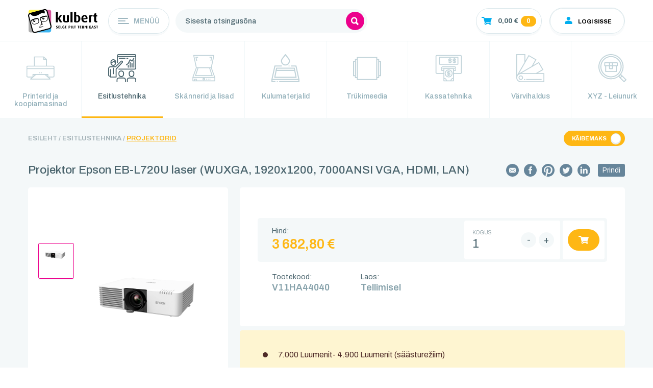

--- FILE ---
content_type: text/html; charset=UTF-8
request_url: https://kulbert.ee/et/tooted/projektor-epson-eb-l720u-laser-wuxga-1920x1200-7000ansi-vga-hdmi-lan-v11ha44040/naita
body_size: 30010
content:
<!DOCTYPE html>
<html lang="et">

<head>
    <!-- Meta tags -->
    <meta name="csrf-token" content="rdywGHP8yBlo8ej0FlJaJXo70Pxzfl4y1LwNrQWv">
    <meta charset="UTF-8">
    <meta name="viewport" content="width=device-width, user-scalable=no, initial-scale=1.0, maximum-scale=1.0, minimum-scale=1.0">

    <!-- Title -->
                        <title>Projektor Epson EB-L720U laser (WUXGA, 1920x1200, 7000ANSI VGA, HDMI, LAN) - Kulbert</title>
            <meta name="description" content="Suur eredus, skaleeritav suurus Tagab 7000-luumenilise suure eredusega kuni 500´´ kuva
Esmaklassilised ekraanifunktsioonid Täielik HD, toetab 4K sisendit, serv...">
            
    <!-- Favicon -->
    <link rel="shortcut icon" href="https://www.kulbert.ee/img/logo-footer.svg">

    <!-- page plugins css -->
      <style type="text/css">
      @media  print {
          .categories, .product-bread, .product-bread__item, .product-socio, .product__car-nav, header, footer, .nav-pills, .gdpr, .product__nav-right {
              display: none !important;
          }

          .product-cont {
              padding-bottom: 0px !important;
          }

          .product-content {
              padding-top: 0px !important;
          }

          .slick-track, .product__image {
              width: 500px !important;
          }

          .product__car-big {
              padding-left: none;
          }

          .print_date {
              display: block !important;
          }

          .product__inner {
              background: white;
              justify-content: unset !important;
          }

          .product__info {
              width: auto !important;
          }

          .product-cont > .container {
              display: flex !important;
          }

          p {
              padding-top: 20px;
          }

          .prod-checkbox__onn {
              background: #FEB714 !important;
          }
      }

      .print_button {
          margin-left: 15px;
          padding-top: 0.0em !important;
          padding-bottom: 0.0em !important;
          background: #66859a;
          color: white;
      }

      .g-recaptcha {
          margin-bottom: 10px;
          display: inline-block;
      }

      .swal2-confirm {
          background: #00ccff !important;
      }

      #product-quantity-input {
          -webkit-appearance: none;
          margin: 0;
          -moz-appearance: textfield;
      }
  
  </style>

    <style>
        .prod-home__item-price {
            max-width: 225px;
            white-space: nowrap;
        }
    </style>
<!-- Google Tag Manager -->
<script>(function(w,d,s,l,i){w[l]=w[l]||[];w[l].push({'gtm.start':
new Date().getTime(),event:'gtm.js'});var f=d.getElementsByTagName(s)[0],
j=d.createElement(s),dl=l!='dataLayer'?'&l='+l:'';j.async=true;j.src=
'https://www.googletagmanager.com/gtm.js?id='+i+dl;f.parentNode.insertBefore(j,f);
})(window,document,'script','dataLayer','GTM-MXC4PCNC');</script>
<!-- End Google Tag Manager -->
    <!-- Fonts -->
    <link href="https://fonts.googleapis.com/css?family=Archivo:400,500,600,700&display=swap" rel="stylesheet">

    <!-- Styles -->
    <script src="https://code.jquery.com/jquery-3.2.1.min.js"></script>
    <script src="https://code.jquery.com/ui/1.12.1/jquery-ui.min.js"></script>
    <script src="https://cdnjs.cloudflare.com/ajax/libs/datatables/1.10.20/js/jquery.dataTables.min.js"></script>
    <link rel="stylesheet" href="https://cdnjs.cloudflare.com/ajax/libs/jquery-nice-select/1.1.0/css/nice-select.min.css">
    <link rel="stylesheet" href="https://cdnjs.cloudflare.com/ajax/libs/OwlCarousel2/2.3.4/assets/owl.carousel.min.css">
    <link rel="stylesheet" href="https://cdnjs.cloudflare.com/ajax/libs/animate.css/4.1.1/animate.min.css" integrity="sha512-c42qTSw/wPZ3/5LBzD+Bw5f7bSF2oxou6wEb+I/lqeaKV5FDIfMvvRp772y4jcJLKuGUOpbJMdg/BTl50fJYAw==" crossorigin="anonymous" referrerpolicy="no-referrer" />
    <link rel="stylesheet" href="https://maxcdn.bootstrapcdn.com/bootstrap/4.0.0/css/bootstrap.min.css" integrity="sha384-Gn5384xqQ1aoWXA+058RXPxPg6fy4IWvTNh0E263XmFcJlSAwiGgFAW/dAiS6JXm" crossorigin="anonymous">
    <script src="https://cdnjs.cloudflare.com/ajax/libs/jquery-nice-select/1.1.0/js/jquery.nice-select.js"></script>
    <script src="https://cdnjs.cloudflare.com/ajax/libs/OwlCarousel2/2.3.4/owl.carousel.min.js"></script>
    <script src="https://cdnjs.cloudflare.com/ajax/libs/slick-carousel/1.9.0/slick.min.js"></script>
    <link rel="stylesheet" type="text/css" href="//cdn.jsdelivr.net/npm/slick-carousel@1.8.1/slick/slick.css"/>
    <script src="https://cdnjs.cloudflare.com/ajax/libs/jquery.nicescroll/3.7.6/jquery.nicescroll.min.js" integrity="sha256-LJkWYMcB83+zN8VO3EnSoNYHiBo93miOF47ZfsPSNDQ=" crossorigin="anonymous"></script>
    <script src="https://cdnjs.cloudflare.com/ajax/libs/magnific-popup.js/1.1.0/jquery.magnific-popup.min.js"></script>

    <link rel="stylesheet" href="https://unpkg.com/swiper/swiper-bundle.css" />
    <link rel="stylesheet" href="https://unpkg.com/swiper/swiper-bundle.min.css" />

    <script src="https://www.kulbert.ee/js/zoomsl.js?id=c5ca3d2a15c3f3868c72234"></script>
    <link rel="stylesheet" href="https://www.kulbert.ee/assets/vendors/sweetalert2/css/sweetalert2.min.css">

    <link href="https://www.kulbert.ee/css/app.css?id=94cf059219fade92331623r" rel="stylesheet">
    <link href="https://www.kulbert.ee/css/aos.css?id=2805d27b2c3d4bfbbc9b23r" rel="stylesheet">

    <!-- Scripts -->
    <script src="https://www.kulbert.ee/js/bootstrap.min.js?id=31283c53e9cd58da6f5523r" ></script>

    <script src="https://www.kulbert.ee/js/table-sortable.js?id=cb1ffdf8ad843862a7af234"></script>
    
    <!-- Sweet Alert Js -->
    <script src="https://www.kulbert.ee/assets/vendors/sweetalert2/js/sweetalert2.all.min.js"></script>

    <!-- Sweet Alert Init -->
    <script src="https://www.kulbert.ee/assets/js/init/sweet-alert.js"></script>

    <!-- Laravel Share -->
    <script src="https://www.kulbert.ee/js/share.js"></script>
</head>

<body class="language-et">
    <!-- Google Tag Manager (noscript) -->
<noscript><iframe src="https://www.googletagmanager.com/ns.html?id=GTM-MXC4PCNC"
height="0" width="0" style="display:none;visibility:hidden"></iframe></noscript>
<!-- End Google Tag Manager (noscript) -->
    <div class="preloader">

    </div>

    <header class="header-page" id="header-page-productsshow">
    <div class="container container-x">
        <div class="header__inner">
            <div class="header__logo__wrap">
                <a href="https://kulbert.ee/et" class="header__logo">
                    <img src="https://www.kulbert.ee/img/logo_inline.svg" alt="" title="">
                </a>
            </div>
            <div class="header-in">
                <div class="wrap__menu">
                    <div class="wrap__burger ">
                        <div class="burger">
                            <div class="burger__inner"></div>
                        </div>
                        <div class="header-menu-btn">
                            Menüü
                        </div>
                    </div>
                    <ul class="nav menu ">
                                                                                    <li class="menu__item menu__item-current">
                                    <a class="menu__link" href="https://kulbert.ee/et/firmast" target="_self">Firmast</a>
                                </li>
                                                                                                                <li class="menu__item menu__item-current">
                                    <a class="menu__link" href="https://kulbert.ee/et/printerirent" target="_self">Printerirent</a>
                                </li>
                                                                                                                <li class="menu__item menu__item-current">
                                    <a class="menu__link" href="https://kulbert.ee/et/kaubamargid" target="_self">Kaubamärgid</a>
                                </li>
                                                                                                                <li class="menu__item menu__item-current">
                                    <a class="menu__link" href="https://kulbert.ee/et/abiks-ostjale" target="_self">Abiks ostjale</a>
                                </li>
                                                                                                                <li class="menu__item menu__item-current">
                                    <a class="menu__link" href="https://kulbert.ee/et/tehniline-tugi" target="_self">Tehniline tugi</a>
                                </li>
                                                                        </ul>
                </div>
                <div class="header-nav">
                                        <div class="header-search"  style="margin-right: 10px;" >
                        <span class="header-search-mobile"><svg width="15" height="17" viewBox="0 0 15 17" fill="none"
                            xmlns="http://www.w3.org/2000/svg">
                            <path
                                d="M14.8828 13.753L11.5703 10.2022C12.1094 9.20595 12.3906 8.09814 12.3906 6.98205C12.3906 3.36098 9.60938 0.413696 6.19531 0.413696C2.78125 0.413696 0 3.36098 0 6.98205C0 10.6031 2.78125 13.5504 6.19531 13.5504C7.28516 13.5504 8.36328 13.2321 9.32422 12.6245L12.6211 16.1629C12.6953 16.2414 12.8008 16.291 12.9062 16.291C13.0117 16.291 13.1172 16.2455 13.1914 16.1629L14.8828 14.3523C15.0391 14.1829 15.0391 13.9183 14.8828 13.753ZM6.19531 2.97242C8.28125 2.97242 9.97656 4.77056 9.97656 6.98205C9.97656 9.19355 8.28125 10.9917 6.19531 10.9917C4.10938 10.9917 2.41406 9.19355 2.41406 6.98205C2.41406 4.77056 4.10938 2.97242 6.19531 2.97242Z"
                                fill="white" />
                        </svg></span>
                        <form method="get" action="https://kulbert.ee/et/search-results" id="search_form">
                            <input type="text" name="term" class="search_placeholder" placeholder="Sisesta otsingusõna">
                            <button type="submit">
                                <svg width="15" height="17" viewBox="0 0 15 17" fill="none"
                                    xmlns="http://www.w3.org/2000/svg">
                                    <path
                                        d="M14.8828 13.753L11.5703 10.2022C12.1094 9.20595 12.3906 8.09814 12.3906 6.98205C12.3906 3.36098 9.60938 0.413696 6.19531 0.413696C2.78125 0.413696 0 3.36098 0 6.98205C0 10.6031 2.78125 13.5504 6.19531 13.5504C7.28516 13.5504 8.36328 13.2321 9.32422 12.6245L12.6211 16.1629C12.6953 16.2414 12.8008 16.291 12.9062 16.291C13.0117 16.291 13.1172 16.2455 13.1914 16.1629L14.8828 14.3523C15.0391 14.1829 15.0391 13.9183 14.8828 13.753ZM6.19531 2.97242C8.28125 2.97242 9.97656 4.77056 9.97656 6.98205C9.97656 9.19355 8.28125 10.9917 6.19531 10.9917C4.10938 10.9917 2.41406 9.19355 2.41406 6.98205C2.41406 4.77056 4.10938 2.97242 6.19531 2.97242Z"
                                        fill="white" />
                                </svg>
                            </button>
                        </form>
                    </div>
                    <div class="header-search__results">
    <ul class="header-results_list">
        
    </ul>
    <div class="search-results">
        <a class="view-results" href="#">Näita kõiki tulemusi</a>
    </div>
</div>
                                            <div class="header-nav-right">
                                                
                                                <div class="header-cart panel" id="cart-preview-container">
                            <div class="header-cart__inner">
  <div class="header-cart__image">
    <svg width="20" height="16" viewBox="0 0 20 16" fill="none" xmlns="http://www.w3.org/2000/svg">
      <path
        d="M17.4987 10.1059L19.8523 3.3461C19.9704 3.02114 19.881 2.82578 19.7857 2.69679C19.5417 2.36682 19.0399 2.36369 18.9427 2.36369L5.6415 2.36118L5.28654 0.745109C5.19062 0.363789 4.90744 0 4.3365 0H0.598341C0.210757 0 0 0.174068 0 0.521576V1.45453C0 1.79077 0.210104 1.87843 0.612043 1.87843H3.76818L6.18373 11.7195C5.80006 12.1096 5.59126 12.6781 5.59126 13.2085C5.59126 14.3756 6.55957 15.4513 7.7967 15.4513C8.96467 15.4513 9.84033 14.4013 9.98257 13.7751H14.6871C14.8293 14.4013 15.5386 15.4764 16.8723 15.4764C18.0879 15.4764 19.0764 14.4658 19.0764 13.3005C19.0764 12.1415 18.3424 11.114 16.8847 11.114C16.2785 11.114 15.5595 11.4271 15.2254 11.8967H9.44491C9.02536 11.2706 8.45246 11.0765 7.87305 11.0545L7.79279 10.6444H16.5878C17.2508 10.6444 17.3813 10.4127 17.4987 10.1059ZM16.8886 12.4796C17.346 12.4796 17.7173 12.8359 17.7173 13.2748C17.7173 13.7138 17.346 14.07 16.8886 14.07C16.4312 14.07 16.0593 13.7144 16.0593 13.2748C16.0599 12.8359 16.4312 12.4796 16.8886 12.4796ZM8.61624 13.2748C8.61624 13.7188 8.2404 14.0801 7.77909 14.0801C7.31646 14.0788 6.93997 13.7188 6.93997 13.2748C6.93997 12.8309 7.31646 12.4696 7.77909 12.4696C8.2404 12.4696 8.61624 12.8309 8.61624 13.2748Z"
        fill="white"/>
    </svg>
  
  </div>
      <div class="header-cart__price toggleable-price">
      0,00 €
    </div>
    <div class="header-cart__quantity">
    0
  </div>
</div>

<div class="header-cart__notification rounded">
  <div>
    <span style="margin-top: 5px; font-weight: bold;" id="added-product-name"></span>
    <br>
    Lisatud ostukorvi!
    <a id="last-product-added" class="product-remove" style="cursor: pointer; float: right;" data-product="">
      <svg width="9" height="9" viewBox="0 0 9 9" fill="none" xmlns="http://www.w3.org/2000/svg">
        <path
          d="M5.49124 4.50068L8.85622 1.13556C8.94878 1.04293 8.99985 0.919342 9 0.787562C9 0.655708 8.94893 0.531977 8.85622 0.439489L8.56134 0.144684C8.46863 0.0518302 8.34505 0.000976562 8.21312 0.000976562C8.08141 0.000976562 7.95783 0.0518302 7.86512 0.144684L4.50015 3.50959L1.13502 0.144684C1.04246 0.0518302 0.918805 0.000976562 0.786951 0.000976562C0.655244 0.000976562 0.531585 0.0518302 0.439024 0.144684L0.144 0.439489C-0.048 0.631489 -0.048 0.943782 0.144 1.13556L3.50905 4.50068L0.144 7.86566C0.0513659 7.95844 0.000365854 8.08203 0.000365854 8.21381C0.000365854 8.34559 0.0513659 8.46917 0.144 8.56188L0.438951 8.85668C0.531512 8.94946 0.655244 9.00039 0.786878 9.00039C0.918732 9.00039 1.04239 8.94946 1.13495 8.85668L4.50007 5.49171L7.86505 8.85668C7.95776 8.94946 8.08134 9.00039 8.21305 9.00039H8.21319C8.34498 9.00039 8.46856 8.94946 8.56127 8.85668L8.85615 8.56188C8.94871 8.46925 8.99978 8.34559 8.99978 8.21381C8.99978 8.08203 8.94871 7.95844 8.85615 7.86573L5.49124 4.50068Z"
          fill="black"></path>
      </svg>
    </a>
  </div>
</div>

<div class="header-cart__notification rounded">
  <div>
    <span id="cart-notification-text"></span>
  </div>
</div>

<div class="header-cart__info panel-body">
  <div class="panel__top header-cart__top">
    <span class="header-cart__info-subtitle panel__subtitle">        Külaline
      </span>
    <h4 class="header-cart__info-title panel__title">
      Ostukorv
    </h4>
    <button class="close-panel">
      <svg width="10" height="10" viewBox="0 0 10 10" fill="none" xmlns="http://www.w3.org/2000/svg">
        <path
          d="M6.10138 5.00065L9.84024 1.26163C9.94309 1.1587 9.99984 1.02138 10 0.87496C10 0.728456 9.94325 0.590977 9.84024 0.488212L9.5126 0.160651C9.40959 0.0574806 9.27228 0.000976562 9.12569 0.000976562C8.97935 0.000976562 8.84203 0.0574806 8.73902 0.160651L5.00016 3.89943L1.26114 0.160651C1.15829 0.0574806 1.02089 0.000976562 0.87439 0.000976562C0.728049 0.000976562 0.59065 0.0574806 0.487805 0.160651L0.16 0.488212C-0.0533333 0.701546 -0.0533333 1.04854 0.16 1.26163L3.89894 5.00065L0.16 8.73951C0.0570732 8.8426 0.000406504 8.97992 0.000406504 9.12634C0.000406504 9.27277 0.0570732 9.41008 0.16 9.51309L0.487724 9.84065C0.590569 9.94374 0.728049 10.0003 0.874309 10.0003C1.02081 10.0003 1.15821 9.94374 1.26106 9.84065L5.00008 6.10179L8.73894 9.84065C8.84195 9.94374 8.97927 10.0003 9.12561 10.0003H9.12577C9.27219 10.0003 9.40951 9.94374 9.51252 9.84065L9.84016 9.51309C9.94301 9.41016 9.99976 9.27277 9.99976 9.12634C9.99976 8.97992 9.94301 8.8426 9.84016 8.7396L6.10138 5.00065Z"
          fill="black"/>
      </svg>
    </button>
  </div>
  
  <div class="header-cart__info-money">
        <div class="total-amount">
      <span class="money-label">Kokku</span>
      <span class="money-value toggleable-price">0,00 €</span>
    </div>
  </div>
  
  <!-- <div class="swiper mySwiper">
    <div class="swiper-wrapper">
      <div class="swiper-slide"> -->
  <div class="header-cart__info-table">
      </div>
  <!-- </div>
</div>

<div class="swiper-scrollbar"></div>
</div> -->
  
  <div class="header-cart__info-bottom">
    <a href="https://kulbert.ee/et/tellimus" class="header-cart__info-btn">
      Tellimust lõpetama
    </a>
  </div>
</div>
<script>
  $('.header-cart__inner').click(function ()
  {
    $(this).closest('.header-cart').toggleClass('active');
    $('.header-search').removeClass('active');
  });

  $('.close-panel').click(function ()
  {
    $(this).closest('.panel').removeClass('active');
  });

  $('.table-wrap:not(._no_nice_scroll), .registration__panel-middle, .company-update__panel-middle, .user-update__wrap, .company__panel .company-list').niceScroll();
</script>                        </div>
                                                                            <div class="header-login panel ">
                                <div class="header-login__inner">
                                    <div class="header-login__image">
                                        <svg width="23" height="20" viewBox="0 0 23 20" fill="none" xmlns="http://www.w3.org/2000/svg">
                                            <path d="M11.3509 9.58329C13.3315 9.58329 14.9371 8.09091 14.9371 6.24996C14.9371 4.40901 13.3315 2.91663 11.3509 2.91663C9.37025 2.91663 7.76465 4.40901 7.76465 6.24996C7.76465 8.09091 9.37025 9.58329 11.3509 9.58329Z" fill="#00AEEF"></path>
                                            <path d="M18.5235 17.0833V13.75C18.5235 13.25 18.2546 12.75 17.8063 12.4166C16.8201 11.6666 15.5649 11.1666 14.3097 10.8333C13.4132 10.5833 12.427 10.4166 11.3511 10.4166C10.3649 10.4166 9.37871 10.5833 8.3925 10.8333C7.13733 11.1666 5.88216 11.75 4.89595 12.4166C4.44768 12.75 4.17871 13.25 4.17871 13.75V17.0833H18.5235Z" fill="#00AEEF"></path>
                                        </svg>

                                    </div>
                                    <div class="header-login__text">
                                        Logi sisse
                                    </div>
                                </div>

                                <div class="header-login-drop panel-body">
                                    <div class="panel__top">
                                        <h4 class="header-login-title panel__title">
                                            Logi sisse
                                        </h4>
                                        <button class="close-panel"><svg width="10" height="10" viewBox="0 0 10 10" fill="none" xmlns="http://www.w3.org/2000/svg">
                                                <path
                                                    d="M6.10138 5.00065L9.84024 1.26163C9.94309 1.1587 9.99984 1.02138 10 0.87496C10 0.728456 9.94325 0.590977 9.84024 0.488212L9.5126 0.160651C9.40959 0.0574806 9.27228 0.000976562 9.12569 0.000976562C8.97935 0.000976562 8.84203 0.0574806 8.73902 0.160651L5.00016 3.89943L1.26114 0.160651C1.15829 0.0574806 1.02089 0.000976562 0.87439 0.000976562C0.728049 0.000976562 0.59065 0.0574806 0.487805 0.160651L0.16 0.488212C-0.0533333 0.701546 -0.0533333 1.04854 0.16 1.26163L3.89894 5.00065L0.16 8.73951C0.0570732 8.8426 0.000406504 8.97992 0.000406504 9.12634C0.000406504 9.27277 0.0570732 9.41008 0.16 9.51309L0.487724 9.84065C0.590569 9.94374 0.728049 10.0003 0.874309 10.0003C1.02081 10.0003 1.15821 9.94374 1.26106 9.84065L5.00008 6.10179L8.73894 9.84065C8.84195 9.94374 8.97927 10.0003 9.12561 10.0003H9.12577C9.27219 10.0003 9.40951 9.94374 9.51252 9.84065L9.84016 9.51309C9.94301 9.41016 9.99976 9.27277 9.99976 9.12634C9.99976 8.97992 9.94301 8.8426 9.84016 8.7396L6.10138 5.00065Z"
                                                    fill="black" />
                                            </svg>
                                        </button>
                                    </div>

                                    <div class="header-login__wrap">
                                        <form method="POST" action="https://kulbert.ee/et/logi-sisse">
                                            <input type="hidden" name="_token" value="rdywGHP8yBlo8ej0FlJaJXo70Pxzfl4y1LwNrQWv">                                            <div class="input-wrap">
                                                <input type="email" placeholder="E-post" name="email">
                                            </div>
                                            <div class="input-wrap">
                                                <input type="password" placeholder="Parool" name="password">
                                            </div>
                                            <div class="no-login__bottom">
                                                <a class="lost-password" href="https://kulbert.ee/et/parool/unustatud">
                                                    Unustasid parooli?
                                                </a>
                                                <button class="dark-btn login-btn" type="submit">
                                                    LOGI SISSE
                                                </button>
                                                <button class="white-btn btn-register-header" type="button">
                                                    Loo konto
                                                </button>
                                            </div>
                                        </form>
                                    </div>

                                </div>

                            </div>
                                <div class="register-wrap">
                                    <div class="panel registration__panel ">
    <div class="panel-body">
        <div class="panel__top">
            <h4 class="panel__title">
                Registreerimine
            </h4>
            <button class="close-panel"><svg width="10" height="10" viewBox="0 0 10 10" fill="none" xmlns="http://www.w3.org/2000/svg">
                    <path
                        d="M6.10138 5.00065L9.84024 1.26163C9.94309 1.1587 9.99984 1.02138 10 0.87496C10 0.728456 9.94325 0.590977 9.84024 0.488212L9.5126 0.160651C9.40959 0.0574806 9.27228 0.000976562 9.12569 0.000976562C8.97935 0.000976562 8.84203 0.0574806 8.73902 0.160651L5.00016 3.89943L1.26114 0.160651C1.15829 0.0574806 1.02089 0.000976562 0.87439 0.000976562C0.728049 0.000976562 0.59065 0.0574806 0.487805 0.160651L0.16 0.488212C-0.0533333 0.701546 -0.0533333 1.04854 0.16 1.26163L3.89894 5.00065L0.16 8.73951C0.0570732 8.8426 0.000406504 8.97992 0.000406504 9.12634C0.000406504 9.27277 0.0570732 9.41008 0.16 9.51309L0.487724 9.84065C0.590569 9.94374 0.728049 10.0003 0.874309 10.0003C1.02081 10.0003 1.15821 9.94374 1.26106 9.84065L5.00008 6.10179L8.73894 9.84065C8.84195 9.94374 8.97927 10.0003 9.12561 10.0003H9.12577C9.27219 10.0003 9.40951 9.94374 9.51252 9.84065L9.84016 9.51309C9.94301 9.41016 9.99976 9.27277 9.99976 9.12634C9.99976 8.97992 9.94301 8.8426 9.84016 8.7396L6.10138 5.00065Z"
                        fill="black" />
                </svg>
            </button>
        </div>
        <div class="registration__wrap">
            <form method="POST" action="https://kulbert.ee/et/register">
                <input type="hidden" name="_token" value="rdywGHP8yBlo8ej0FlJaJXo70Pxzfl4y1LwNrQWv">                <div class="registration__panel-middle">
                    <div class="input-wrap">
                        <input id="company" name="company" type="text" placeholder="Ettevõte" value="">
                        <span class="input-label">VALIKULINE</span>
                    </div>
                    <div class="input-wrap">
                        <input id="reg_code" name="reg_code" type="text" placeholder="Ettevõtte registrikood" value="">
                        <span class="input-label">VALIKULINE</span>
                    </div>
                    <div class="input-wrap">
                        <input id="kmkr" name="kmkr" type="text" placeholder="KMKR" value="">
                        <span class="input-label">VALIKULINE</span>
                    </div>
                    <div class="input-wrap">
                        <input id="first_name" name="first_name" type="text" placeholder="Eesnimi" value="">
                        <span class="input-label">VALIKULINE</span>
                    </div>
                    <div class="input-wrap">
                        <input id="last_name" name="last_name" type="text" placeholder="Perenimi" value="">
                        <span class="input-label">VALIKULINE</span>
                    </div>
                    <div class="input-wrap">
                        <input type="email" id="email" name="email" placeholder="E-post" value="">
                        <span class="input-label required">Kohustuslik</span>
                    </div>
                    <div class="input-wrap">
                        <input type="password" id="password" name="password" placeholder="Parool">
                        <span class="input-label required">Kohustuslik</span>
                    </div>
                    <div class="input-wrap">
                        <input type="password" id="password_confirmation" name="password_confirmation" placeholder="Parool uuesti">
                        <span class="input-label required">Kohustuslik</span>
                    </div>

                </div>

                <div class="registration__panel-bottom">

                    <button class="white-btn register-btn" type="submit">
                        Registreeri
                    </button>
                </div>
            </form>
        </div>
    </div>
</div>                                </div>
                                                                    </div>
                                    </div>
            </div>
        </div>
    </div>
</header>

    <main>
                    <section class="categories">
    <div class="category-wrap swiper-container">
        <ul class="category swiper-wrapper">
                            <li class="category__item swiper-slide ">
                    <a href="https://kulbert.ee/et/kategooria/printerid-ja-koopiamasinad" class="category__link">
                        <div class="category__item-image">
                                                            <svg width="55" height="55" viewBox="0 0 55 55" fill="none" xmlns="http://www.w3.org/2000/svg">
                                    <g clip-path="url(#clip0)">
                                        <path d="M51.9825 22.719H40.0521V10.4463C40.052 10.2293 39.9554 10.0212 39.7835 9.86781L34.2835 4.95872C34.1116 4.80527 33.8785 4.71904 33.6354 4.71899H15.3021C15.059 4.71899 14.8258 4.8052 14.6539 4.95863C14.482 5.11207 14.3854 5.32018 14.3854 5.53718V22.719H2.455C1.72952 22.7196 1.03397 22.9772 0.520983 23.435C0.00799435 23.8929 -0.280522 24.5137 -0.28125 25.1613V43.1858C-0.280522 43.8333 0.00799435 44.4542 0.520983 44.912C1.03397 45.3699 1.72952 45.6274 2.455 45.6281H10.3383L7.31975 48.3224C7.19154 48.4368 7.10425 48.5827 7.06892 48.7414C7.0336 48.9002 7.05183 49.0648 7.1213 49.2143C7.19078 49.3638 7.30839 49.4915 7.45924 49.5814C7.61008 49.6712 7.7874 49.7191 7.96875 49.719H46.4688C46.65 49.719 46.8272 49.671 46.9779 49.5811C47.1286 49.4911 47.2461 49.3634 47.3155 49.2139C47.3848 49.0644 47.403 48.8999 47.3676 48.7412C47.3323 48.5826 47.245 48.4368 47.1168 48.3224L44.0983 45.6281H51.9816C52.7072 45.6277 53.403 45.3702 53.9162 44.9123C54.4294 44.4544 54.718 43.8335 54.7188 43.1858V25.1613C54.718 24.5137 54.4295 23.8929 53.9165 23.435C53.4035 22.9772 52.708 22.7196 51.9825 22.719ZM34.5521 7.51227L36.9226 9.62809H34.5521V7.51227ZM16.2188 6.35536H32.7188V10.4463C32.7188 10.6633 32.8153 10.8714 32.9872 11.0248C33.1591 11.1782 33.3923 11.2644 33.6354 11.2644H38.2188V22.719H16.2188V6.35536ZM2.455 24.3554H51.9825C52.2219 24.3556 52.4514 24.4406 52.6207 24.5916C52.79 24.7427 52.8852 24.9476 52.8854 25.1613V27.6281H1.55208V25.1613C1.55233 24.9476 1.64753 24.7427 1.81681 24.5916C1.98609 24.4406 2.21561 24.3556 2.455 24.3554ZM10.1816 48.0826L18.4316 40.719H36.0059L44.2559 48.0826H10.1816ZM13.4688 42.8348V40.719H15.8393L13.4688 42.8348ZM40.9688 42.8348L38.5983 40.719H40.9688V42.8348ZM51.9825 43.9917H42.8021V39.9008C42.8021 39.6838 42.7055 39.4757 42.5336 39.3223C42.3617 39.1688 42.1285 39.0826 41.8854 39.0826H12.5521C12.309 39.0826 12.0758 39.1688 11.9039 39.3223C11.732 39.4757 11.6354 39.6838 11.6354 39.9008V43.9917H2.455C2.21561 43.9915 1.98609 43.9065 1.81681 43.7554C1.64753 43.6043 1.55233 43.3995 1.55208 43.1858V29.2644H52.8854V43.1858C52.8852 43.3995 52.79 43.6043 52.6207 43.7554C52.4514 43.9065 52.2219 43.9915 51.9825 43.9917Z" fill="#49636C"></path>
                                        <path d="M26.6406 35.6562H24.9219V37.3752H26.6406V35.6562Z" fill="#49636C"></path>
                                        <path d="M30.0781 35.6562H28.3594V37.3752H30.0781V35.6562Z" fill="#49636C"></path>
                                    </g>
                                    <defs>
                                        <clipPath id="clip0">
                                            <rect width="55" height="55" fill="white"></rect>
                                        </clipPath>
                                    </defs>
                                </svg>
                                                    </div>
                        <h3 class="category__item-title">
                            Printerid ja koopiamasinad
                        </h3>
                    </a>
                </li>
                            <li class="category__item swiper-slide  active ">
                    <a href="https://kulbert.ee/et/kategooria/esitlustehnika" class="category__link">
                        <div class="category__item-image">
                                                            <svg width="55" height="55" viewBox="0 0 55 55" fill="none"
                                    xmlns="http://www.w3.org/2000/svg">
                                    <path
                                        d="M14.1607 11.7452C13.1292 10.6792 11.7079 10.0791 10.2245 10.0833H9.94218C8.46027 10.0804 7.04105 10.6803 6.0106 11.7452C5.04123 12.7419 4.52652 14.0945 4.58794 15.4834L4.69519 17.9511C4.85767 20.7749 7.22048 22.9666 10.0485 22.9166H10.1182C12.9462 22.9666 15.309 20.7749 15.4715 17.9511L15.5833 15.4834C15.6447 14.0945 15.13 12.7419 14.1607 11.7452ZM13.64 17.875C13.5158 19.7155 11.9623 21.1308 10.1182 21.0833H10.0485C8.20441 21.1308 6.65089 19.7155 6.52668 17.875L6.4946 17.1261C8.24199 17.0483 9.91983 16.4186 11.2869 15.3276C11.8507 16.1613 12.7017 16.7581 13.6776 17.0042L13.64 17.875ZM12.4905 13.5419C12.4395 13.151 12.1441 12.8364 11.7572 12.7609C11.3716 12.6812 10.9786 12.8588 10.7837 13.2009C10.7718 13.2202 9.63418 15.0196 6.42402 15.2946C6.41611 14.4453 6.74279 13.627 7.33335 13.0167C8.01775 12.3114 8.9594 11.9144 9.94218 11.9167H10.2245C11.2073 11.9144 12.1489 12.3114 12.8333 13.0167C13.3681 13.5739 13.6855 14.3043 13.728 15.0755C13.0937 14.792 12.6335 14.2218 12.4905 13.5419Z"
                                        fill="#49636C" />
                                    <path
                                        d="M49.9107 33.7452C48.8792 32.6791 47.4579 32.079 45.9745 32.0833H45.6922C44.2103 32.0803 42.7911 32.6803 41.7606 33.7452C40.7912 34.7418 40.2764 36.0945 40.338 37.4833L40.4452 39.951C40.6077 42.7748 42.9705 44.9665 45.7985 44.9166H45.8682C48.6962 44.9665 51.059 42.7748 51.2215 39.951L51.3333 37.4833C51.3948 36.0945 50.8801 34.7418 49.9107 33.7452ZM49.5 37.4091L49.39 39.8749C49.2658 41.7155 47.7123 43.1307 45.8682 43.0832H45.7985C43.9544 43.1307 42.4009 41.7155 42.2767 39.8749L42.1667 37.4045C42.1313 36.5164 42.4628 35.6529 43.0834 35.0166C43.7678 34.3113 44.7094 33.9143 45.6922 33.9166H45.9745C46.9573 33.9143 47.8989 34.3113 48.5834 35.0166C49.2051 35.654 49.5367 36.5195 49.5 37.4091Z"
                                        fill="#49636C" />
                                    <path
                                        d="M28.3174 13.331C27.3338 12.3796 25.7729 12.3796 24.7894 13.331L14.5557 23.5647C14.3836 23.7368 14.1501 23.8335 13.9067 23.8333H4.58332C2.05333 23.8362 0.00297916 25.8866 0 28.4166V41.2499C0 42.7687 1.23119 43.9999 2.74999 43.9999C3.06223 43.9999 3.37218 43.9468 3.66666 43.8431V44.9165C3.66666 45.4228 4.07709 45.8332 4.58332 45.8332H15.5833C16.0895 45.8332 16.5 45.4228 16.5 44.9165V30.0537C16.4998 29.8218 16.5876 29.5984 16.7456 29.4286L28.3772 16.9189C29.3515 15.9117 29.3247 14.3053 28.3174 13.331ZM27.0681 15.637C27.0647 15.6402 27.0614 15.6434 27.0581 15.6465L15.4 28.181C14.9279 28.6903 14.6658 29.3593 14.6666 30.0537V43.9999H5.49999V30.2499C5.49999 29.7437 5.08955 29.3332 4.58332 29.3332C4.07709 29.3332 3.66666 29.7437 3.66666 30.2499V41.2499C3.66666 41.7561 3.25622 42.1666 2.74999 42.1666C2.24377 42.1666 1.83333 41.7561 1.83333 41.2499V28.4166C1.83333 26.8978 3.06452 25.6666 4.58332 25.6666H13.9067C14.6367 25.6689 15.3373 25.3788 15.8519 24.8608L26.0855 14.6272C26.3645 14.3625 26.802 14.3625 27.081 14.6272C27.3562 14.9096 27.3505 15.3618 27.0681 15.637Z"
                                        fill="#49636C" />
                                    <path
                                        d="M10.0837 26.5833C9.57743 26.5833 9.16699 26.9937 9.16699 27.4999V38.4999C9.16699 39.0061 9.57743 39.4166 10.0837 39.4166C10.5899 39.4166 11.0003 39.0061 11.0003 38.4999V27.4999C11.0003 26.9937 10.5899 26.5833 10.0837 26.5833Z"
                                        fill="#49636C" />
                                    <path
                                        d="M29.7391 33.7452C28.7087 32.6802 27.2894 32.0803 25.8075 32.0833H25.5252C24.0433 32.0803 22.6241 32.6802 21.5936 33.7452C20.6243 34.7418 20.1094 36.0945 20.171 37.4833L20.2782 39.951C20.4407 42.7748 22.8035 44.9665 25.6315 44.9165H25.7012C28.5292 44.9665 30.892 42.7748 31.0545 39.951L31.1618 37.4833C31.2233 36.0945 30.7085 34.7418 29.7391 33.7452ZM29.333 37.4091L29.223 39.8749C29.0988 41.7154 27.5453 43.1307 25.7012 43.0832H25.6315C23.7874 43.1307 22.2339 41.7154 22.1097 39.8749L21.9997 37.4045C21.9643 36.5164 22.2958 35.6529 22.9164 35.0166C23.6008 34.3113 24.5424 33.9143 25.5252 33.9166H25.8075C26.7903 33.9143 27.732 34.3113 28.4164 35.0166C29.0381 35.654 29.3697 36.5195 29.333 37.4091Z"
                                        fill="#49636C" />
                                    <path
                                        d="M30.4031 45.8333H20.9302C18.4846 45.8358 16.5025 47.8178 16.5 50.2635V54.0832C16.5 54.5895 16.9104 54.9999 17.4167 54.9999C17.9229 54.9999 18.3333 54.5895 18.3333 54.0832V50.2635C18.3348 48.8298 19.4967 47.6681 20.9302 47.6666H30.4031C31.8367 47.6681 32.9985 48.8298 33 50.2635V54.0832C33 54.5895 33.4104 54.9999 33.9166 54.9999C34.4229 54.9999 34.8333 54.5895 34.8333 54.0832V50.2635C34.8308 47.8178 32.8487 45.8358 30.4031 45.8333Z"
                                        fill="#49636C" />
                                    <path
                                        d="M50.5701 45.8333H41.0972C38.6516 45.8358 36.6695 47.8178 36.667 50.2635V54.0832C36.667 54.5895 37.0774 54.9999 37.5837 54.9999C38.0899 54.9999 38.5003 54.5895 38.5003 54.0832V50.2635C38.5018 48.8298 39.6637 47.6681 41.0972 47.6666H50.5701C52.0037 47.6681 53.1655 48.8298 53.167 50.2635V54.0832C53.167 54.5895 53.5774 54.9999 54.0836 54.9999C54.5899 54.9999 55.0003 54.5895 55.0003 54.0832V50.2635C54.9978 47.8178 53.0157 45.8358 50.5701 45.8333Z"
                                        fill="#49636C" />
                                    <path
                                        d="M52.2962 0H20.1212C18.6159 0.0146666 17.4064 1.24472 17.4171 2.74999V16.5C17.4171 17.0062 17.8275 17.4166 18.3337 17.4166C18.84 17.4166 19.2504 17.0062 19.2504 16.5V5.49999H53.167V27.4999C53.1788 27.9932 52.7894 28.4031 52.2962 28.4166H21.015C20.5087 28.4166 20.0983 28.827 20.0983 29.3333C20.0983 29.8395 20.5087 30.2499 21.015 30.2499H52.2962C53.8014 30.2353 55.011 29.0052 55.0003 27.4999V2.74999C55.011 1.24472 53.8014 0.0146666 52.2962 0ZM53.167 3.66666H19.2504V2.74999C19.2386 2.25671 19.6279 1.84685 20.1212 1.83333H52.2962C52.7894 1.84685 53.1788 2.25671 53.167 2.74999V3.66666Z"
                                        fill="#49636C" />
                                    <path
                                        d="M50.4167 11.6875C49.9104 11.6875 49.5 12.0979 49.5 12.6042V25.6666C49.5 26.1729 49.9104 26.5833 50.4167 26.5833C50.9229 26.5833 51.3333 26.1729 51.3333 25.6666V12.6042C51.3333 12.0979 50.9229 11.6875 50.4167 11.6875Z"
                                        fill="#49636C" />
                                    <path
                                        d="M46.7497 17.4166C46.2434 17.4166 45.833 17.8271 45.833 18.3333V25.6666C45.833 26.1728 46.2434 26.5833 46.7497 26.5833C47.2559 26.5833 47.6663 26.1728 47.6663 25.6666V18.3333C47.6663 17.8271 47.2559 17.4166 46.7497 17.4166Z"
                                        fill="#49636C" />
                                    <path
                                        d="M43.0837 15.5833C42.5774 15.5833 42.167 15.9937 42.167 16.5V25.6666C42.167 26.1729 42.5774 26.5833 43.0837 26.5833C43.5899 26.5833 44.0003 26.1729 44.0003 25.6666V16.5C44.0003 15.9937 43.5899 15.5833 43.0837 15.5833Z"
                                        fill="#49636C" />
                                    <path
                                        d="M39.4167 21.0833C38.9104 21.0833 38.5 21.4938 38.5 22.0001V25.6673C38.5 26.1736 38.9104 26.5841 39.4167 26.5841C39.9229 26.5841 40.3333 26.1736 40.3333 25.6673V22.0001C40.3333 21.4938 39.9229 21.0833 39.4167 21.0833Z"
                                        fill="#49636C" />
                                    <path
                                        d="M50.9251 7.48733C50.5039 7.20638 49.9347 7.32004 49.6537 7.74125L46.5242 12.4346L43.6331 10.2667C43.2296 9.96084 42.6546 10.0401 42.3488 10.4436C42.314 10.4895 42.2836 10.5386 42.2581 10.5902L38.6886 17.7301L35.1997 20.35C34.7947 20.6537 34.7126 21.2283 35.0164 21.6333C35.3202 22.0384 35.8947 22.1204 36.2997 21.8166L39.9664 19.0666C40.0819 18.9816 40.1761 18.8708 40.2414 18.7431L43.4158 12.3924L46.1997 14.4833C46.6047 14.7871 47.1793 14.7052 47.4831 14.3001C47.4933 14.2866 47.503 14.2727 47.5124 14.2587L51.1791 8.75875C51.46 8.33754 51.3463 7.76829 50.9251 7.48733Z"
                                        fill="#49636C" />
                                    <path
                                        d="M32.9996 7.33331H21.9997C21.4934 7.33331 21.083 7.74381 21.083 8.2501C21.083 8.7564 21.4934 9.16689 21.9997 9.16689H32.9996C33.5059 9.16689 33.9163 8.7564 33.9163 8.2501C33.9163 7.74381 33.5059 7.33331 32.9996 7.33331Z"
                                        fill="#49636C" />
                                    <path
                                        d="M38.5 7.33331H36.6667C36.1604 7.33331 35.75 7.74381 35.75 8.2501C35.75 8.7564 36.1604 9.16689 36.6667 9.16689H38.5C39.0062 9.16689 39.4167 8.7564 39.4167 8.2501C39.4167 7.74381 39.0062 7.33331 38.5 7.33331Z"
                                        fill="#49636C" />
                                </svg>
                                                    </div>
                        <h3 class="category__item-title">
                            Esitlustehnika
                        </h3>
                    </a>
                </li>
                            <li class="category__item swiper-slide ">
                    <a href="https://kulbert.ee/et/kategooria/skannerid-ja-lisad" class="category__link">
                        <div class="category__item-image">
                                                            <svg width="55" height="55" viewBox="0 0 55 55" fill="none" xmlns="http://www.w3.org/2000/svg">
                                    <path d="M5.15625 52.4221C5.15625 52.6501 5.24679 52.8686 5.40796 53.0298C5.56912 53.191 5.7877 53.2815 6.01562 53.2815H48.9844C49.2123 53.2815 49.4309 53.191 49.592 53.0298C49.7532 52.8686 49.8438 52.6501 49.8438 52.4221V45.5471C49.8358 45.4478 49.8186 45.3494 49.7922 45.2532L43.0031 26.5799L48.1061 2.75884C48.133 2.6335 48.1316 2.50373 48.1018 2.37903C48.0721 2.25433 48.0148 2.13786 47.9342 2.03816C47.8537 1.93846 47.7518 1.85805 47.6361 1.80282C47.5204 1.7476 47.3938 1.71896 47.2656 1.71899H7.73438C7.60618 1.71896 7.4796 1.7476 7.36391 1.80282C7.24822 1.85805 7.14635 1.93846 7.06576 2.03816C6.98518 2.13786 6.92792 2.25433 6.89818 2.37903C6.86845 2.50373 6.86699 2.6335 6.89391 2.75884L11.9986 26.5799L5.20781 45.2532C5.18136 45.3493 5.1641 45.4478 5.15625 45.5471V52.4221ZM10.3125 51.5628V49.844H12.0312V51.5628H10.3125ZM48.125 51.5628H13.75V48.1253H8.59375V51.5628H6.875V46.4065H48.125V51.5628ZM46.2026 3.43774L41.4141 25.7815H13.5859L8.79742 3.43774H46.2026ZM38.0523 27.5002L42.6362 41.2503H12.3638L16.9477 27.5002H38.0523ZM13.4922 27.5002H15.1362L9.97992 42.969H45.0201L39.8638 27.5002H41.5078L47.7572 44.6878H7.24281L13.4922 27.5002Z" fill="#49636C"></path>
                                    <path d="M13.1032 6.87573H16.3285V5.15698H10.96L12.9116 13.9372L14.5891 13.5642L13.1032 6.87573Z" fill="#49636C"></path>
                                    <path d="M40.4112 13.5642L42.0888 13.9372L44.0404 5.15698H38.6719V6.87573H41.8971L40.4112 13.5642Z" fill="#49636C"></path>
                                    <path d="M30.0781 48.9847C30.0781 48.4748 29.9269 47.9762 29.6436 47.5522C29.3604 47.1282 28.9577 46.7977 28.4866 46.6025C28.0155 46.4074 27.4971 46.3563 26.997 46.4558C26.4969 46.5553 26.0376 46.8009 25.677 47.1615C25.3164 47.5221 25.0709 47.9815 24.9714 48.4817C24.8719 48.9819 24.923 49.5003 25.1181 49.9715C25.3133 50.4426 25.6437 50.8453 26.0677 51.1287C26.4916 51.412 26.9901 51.5632 27.5 51.5632C28.1838 51.5632 28.8395 51.2916 29.323 50.808C29.8065 50.3244 30.0781 49.6686 30.0781 48.9847ZM27.5 49.8442C27.33 49.8442 27.1639 49.7938 27.0226 49.6994C26.8812 49.6049 26.7711 49.4707 26.706 49.3136C26.641 49.1566 26.624 48.9838 26.6571 48.8171C26.6903 48.6503 26.7721 48.4972 26.8923 48.377C27.0125 48.2568 27.1656 48.1749 27.3323 48.1418C27.4991 48.1086 27.6718 48.1256 27.8289 48.1907C27.9859 48.2557 28.1201 48.3659 28.2146 48.5072C28.309 48.6486 28.3594 48.8147 28.3594 48.9847C28.3594 49.2127 28.2688 49.4313 28.1077 49.5925C27.9465 49.7537 27.7279 49.8442 27.5 49.8442Z" fill="#49636C"></path>
                                    <path d="M31.7969 48.125H33.5156V49.844H31.7969V48.125Z" fill="#49636C"></path>
                                    <path d="M35.2344 48.125H36.9531V49.844H35.2344V48.125Z" fill="#49636C"></path>
                                    <path d="M38.6719 48.125H40.3906V49.844H38.6719V48.125Z" fill="#49636C"></path>
                                </svg>
                                                    </div>
                        <h3 class="category__item-title">
                            Skännerid ja lisad
                        </h3>
                    </a>
                </li>
                            <li class="category__item swiper-slide ">
                    <a href="https://kulbert.ee/et/kategooria/kulumaterjalid" class="category__link">
                        <div class="category__item-image">
                                                            <svg width="55" height="55" viewBox="0 0 55 55" fill="none" xmlns="http://www.w3.org/2000/svg">
                                    <g clip-path="url(#clip0)">
                                        <path d="M35.3492 22.4534C35.1495 22.2536 34.8724 22.1396 34.5898 22.1396C34.3073 22.1396 34.0302 22.2536 33.8304 22.4534C33.6306 22.6543 33.5156 22.9304 33.5156 23.214C33.5156 23.4966 33.6305 23.7727 33.8304 23.9736C34.0302 24.1734 34.3073 24.2873 34.5898 24.2873C34.8724 24.2873 35.1495 24.1734 35.3492 23.9736C35.549 23.7727 35.6641 23.4966 35.6641 23.214C35.6641 22.9304 35.5491 22.6543 35.3492 22.4534Z" fill="#49636C"></path>
                                        <path d="M49.419 45.1168L45.8934 27.3017C45.7938 26.7985 45.3526 26.436 44.8396 26.436H10.1899C9.67764 26.4361 9.23645 26.798 9.13644 27.3005L5.58905 45.1155C5.52621 45.4311 5.60817 45.758 5.81217 46.0066C6.01616 46.2553 6.32092 46.3995 6.64254 46.3995H48.3652C48.6866 46.3995 48.9911 46.2555 49.1952 46.0072C49.3993 45.7587 49.4814 45.432 49.419 45.1168ZM11.0713 28.5845H43.9572L44.3837 30.7397H10.6422L11.0713 28.5845ZM7.9518 44.2511L10.2144 32.8882H44.8089L47.0575 44.2511H7.9518Z" fill="#49636C"></path>
                                        <path d="M54.9757 49.3963C54.9755 49.3953 54.9754 49.3942 54.9752 49.3931L49.2102 22.9843C49.1025 22.4909 48.6658 22.1392 48.1607 22.1392H39.3164C38.7232 22.1392 38.2422 22.6203 38.2422 23.2134C38.2422 23.8066 38.7232 24.2877 39.3164 24.2877H47.2957L52.5917 48.548H2.41001L7.73889 24.2877H19.8077C20.4009 24.2877 20.882 23.8066 20.882 23.2134C20.882 22.6203 20.4009 22.1392 19.8077 22.1392H6.875C6.37055 22.1392 5.93398 22.4903 5.8257 22.9829L0.0249219 49.3917C0.0245996 49.3933 0.0244922 49.3949 0.0241699 49.3964C0.0161133 49.434 0.00966797 49.4723 0.00569336 49.5112C0.00569336 49.5113 0.00569336 49.5113 0.00569336 49.5113C0.00193359 49.5478 0 49.5847 0 49.6222V53.9258C0 54.519 0.481035 55 1.07422 55H7.05407C7.64726 55 8.12829 54.519 8.12829 53.9258C8.12829 53.3326 7.64726 52.8516 7.05407 52.8516H2.14844V50.6963H52.8516V52.8516H16.0775C15.4843 52.8516 15.0033 53.3326 15.0033 53.9258C15.0033 54.519 15.4843 55 16.0775 55H53.9258C54.519 55 55 54.519 55 53.9258V49.6221C55 49.5447 54.9914 49.4692 54.9757 49.3963Z" fill="#49636C"></path>
                                        <path d="M12.2535 53.1664C12.0538 52.9664 11.7767 52.8516 11.4941 52.8516C11.2104 52.8516 10.9333 52.9664 10.7336 53.1664C10.5338 53.3662 10.4199 53.6434 10.4199 53.9259C10.4199 54.2085 10.5338 54.4857 10.7336 54.6854C10.9345 54.8852 11.2104 55.0003 11.4941 55.0003C11.7767 55.0003 12.0527 54.8853 12.2535 54.6854C12.4534 54.4857 12.5684 54.2085 12.5684 53.9259C12.5684 53.6434 12.4534 53.3662 12.2535 53.1664Z" fill="#49636C"></path>
                                        <path d="M34.3182 8.06738C34.3163 8.06513 34.3146 8.06266 34.3128 8.0604L28.3469 0.413467C28.1432 0.152539 27.8308 0 27.5 0H27.4999C27.1691 0 26.8566 0.152432 26.6531 0.413252L20.7155 8.02012C20.7025 8.03666 20.6902 8.05374 20.6783 8.07082C19.4234 9.62425 18.7334 11.5759 18.7334 13.5774C18.7334 18.4111 22.666 22.3438 27.4999 22.3438C32.3338 22.3438 36.2664 18.4111 36.2664 13.5773C36.2664 11.5762 35.5748 9.62081 34.3182 8.06738ZM27.4999 20.1953C23.8507 20.1953 20.8818 17.2264 20.8818 13.5773C20.8818 12.0422 21.4193 10.5464 22.395 9.36526C22.42 9.33496 22.4431 9.30359 22.4644 9.27126L27.4997 2.82036L32.6003 9.35795C32.6107 9.37213 32.6214 9.3861 32.6326 9.39974C33.5905 10.5749 34.1179 12.0585 34.1179 13.5773C34.1179 17.2264 31.1491 20.1953 27.4999 20.1953Z" fill="#49636C"></path>
                                    </g>
                                    <defs>
                                        <clipPath id="clip0">
                                            <rect width="55" height="55" fill="white"></rect>
                                        </clipPath>
                                    </defs>
                                </svg>
                                                    </div>
                        <h3 class="category__item-title">
                            Kulumaterjalid
                        </h3>
                    </a>
                </li>
                            <li class="category__item swiper-slide ">
                    <a href="https://kulbert.ee/et/kategooria/trukimeedia" class="category__link">
                        <div class="category__item-image">
                                                            <svg width="55" height="46" viewBox="0 0 55 46" fill="none" xmlns="http://www.w3.org/2000/svg">
                                    <path d="M55 8.24139H51.2069V4.49139H47.4138V0.741394H7.58621V4.49139H3.7931V8.24139H0V38.2414H3.7931V41.9914H7.58621V45.7414H47.4138V41.9914H51.2069V38.2414H55V8.24139ZM1.89655 36.3664V10.1164H3.7931V36.3664H1.89655ZM5.68966 40.1164V38.2414V8.24139V6.36639H7.58621V40.1164H5.68966ZM45.5172 43.8664H9.48276V41.9914V4.49139V2.61639H45.5172V4.49139V41.9914V43.8664ZM49.3103 40.1164H47.4138V6.36639H49.3103V8.24139V38.2414V40.1164ZM53.1034 36.3664H51.2069V10.1164H53.1034V36.3664Z" fill="#49636C"></path>
                                </svg>
                                                    </div>
                        <h3 class="category__item-title">
                            Trükimeedia
                        </h3>
                    </a>
                </li>
                            <li class="category__item swiper-slide ">
                    <a href="https://kulbert.ee/et/kategooria/kassatehnika" class="category__link">
                        <div class="category__item-image">
                                                            <svg width="55" height="55" viewBox="0 0 55 55" fill="none" xmlns="http://www.w3.org/2000/svg">
                                    <path d="M27.5 45.5469C29.0297 45.5469 30.5251 45.0933 31.797 44.2434C33.0689 43.3935 34.0602 42.1856 34.6456 40.7723C35.231 39.3591 35.3842 37.8039 35.0858 36.3036C34.7873 34.8033 34.0507 33.4251 32.969 32.3435C31.8874 31.2618 30.5092 30.5252 29.0089 30.2267C27.5086 29.9283 25.9535 30.0815 24.5402 30.6669C23.1269 31.2523 21.919 32.2436 21.0691 33.5155C20.2192 34.7874 19.7656 36.2828 19.7656 37.8125C19.7679 39.8631 20.5835 41.829 22.0335 43.279C23.4835 44.729 25.4494 45.5446 27.5 45.5469ZM27.5 31.7969C28.6898 31.7969 29.8528 32.1497 30.8421 32.8107C31.8314 33.4717 32.6024 34.4112 33.0577 35.5104C33.513 36.6096 33.6322 37.8192 33.4 38.9861C33.1679 40.153 32.595 41.2249 31.7537 42.0662C30.9124 42.9075 29.8405 43.4804 28.6736 43.7125C27.5067 43.9447 26.2971 43.8255 25.1979 43.3702C24.0987 42.9149 23.1592 42.1439 22.4982 41.1546C21.8372 40.1653 21.4844 39.0023 21.4844 37.8125C21.4862 36.2176 22.1206 34.6886 23.2483 33.5608C24.3761 32.4331 25.9051 31.7987 27.5 31.7969Z" fill="#49636C"></path>
                                    <path d="M25.7812 39.5313H24.0625C24.0625 40.215 24.3341 40.8708 24.8176 41.3543C25.3011 41.8378 25.9569 42.1094 26.6406 42.1094V42.9688H28.3594V42.1094C29.0431 42.1094 29.6989 41.8378 30.1824 41.3543C30.6659 40.8708 30.9375 40.215 30.9375 39.5313C30.9375 38.8475 30.6659 38.1917 30.1824 37.7082C29.6989 37.2248 29.0431 36.9531 28.3594 36.9531V35.2344C28.5873 35.2344 28.8059 35.3249 28.967 35.4861C29.1282 35.6472 29.2188 35.8658 29.2188 36.0938H30.9375C30.9375 35.41 30.6659 34.7542 30.1824 34.2707C29.6989 33.7872 29.0431 33.5156 28.3594 33.5156V32.6562H26.6406V33.5156C25.9569 33.5156 25.3011 33.7872 24.8176 34.2707C24.3341 34.7542 24.0625 35.41 24.0625 36.0938C24.0625 36.7775 24.3341 37.4333 24.8176 37.9168C25.3011 38.4003 25.9569 38.6719 26.6406 38.6719V40.3906C26.4127 40.3906 26.1941 40.3001 26.033 40.1389C25.8718 39.9778 25.7812 39.7592 25.7812 39.5313ZM25.7812 36.0938C25.7812 35.8658 25.8718 35.6472 26.033 35.4861C26.1941 35.3249 26.4127 35.2344 26.6406 35.2344V36.9531C26.4127 36.9531 26.1941 36.8626 26.033 36.7014C25.8718 36.5403 25.7812 36.3217 25.7812 36.0938ZM28.3594 38.6719C28.5873 38.6719 28.8059 38.7624 28.967 38.9236C29.1282 39.0847 29.2188 39.3033 29.2188 39.5313C29.2188 39.7592 29.1282 39.9778 28.967 40.1389C28.8059 40.3001 28.5873 40.3906 28.3594 40.3906V38.6719Z" fill="#49636C"></path>
                                    <path d="M45.5469 5.15698H9.45312C9.2252 5.15698 9.00662 5.24752 8.84546 5.40869C8.68429 5.56985 8.59375 5.78844 8.59375 6.01636V19.7664C8.59375 19.9943 8.68429 20.2129 8.84546 20.374C9.00662 20.5352 9.2252 20.6257 9.45312 20.6257H45.5469C45.7748 20.6257 45.9934 20.5352 46.1545 20.374C46.3157 20.2129 46.4062 19.9943 46.4062 19.7664V6.01636C46.4062 5.78844 46.3157 5.56985 46.1545 5.40869C45.9934 5.24752 45.7748 5.15698 45.5469 5.15698ZM44.6875 18.907H10.3125V6.87573H44.6875V18.907Z" fill="#49636C"></path>
                                    <path d="M50.7031 1.71899H4.29688C3.61311 1.71899 2.95736 1.99062 2.47387 2.47411C1.99037 2.9576 1.71875 3.61336 1.71875 4.29712V36.094C1.71875 36.7778 1.99037 37.4335 2.47387 37.917C2.95736 38.4005 3.61311 38.6721 4.29688 38.6721H17.1875V52.4221C17.1875 52.6501 17.278 52.8686 17.4392 53.0298C17.6004 53.191 17.819 53.2815 18.0469 53.2815H36.9531C37.181 53.2815 37.3996 53.191 37.5608 53.0298C37.722 52.8686 37.8125 52.6501 37.8125 52.4221V38.6721H50.7031C51.3869 38.6721 52.0426 38.4005 52.5261 37.917C53.0096 37.4335 53.2812 36.7778 53.2812 36.094V4.29712C53.2812 3.61336 53.0096 2.9576 52.5261 2.47411C52.0426 1.99062 51.3869 1.71899 50.7031 1.71899ZM36.0938 46.4753C34.8108 46.6618 33.6224 47.2578 32.7056 48.1746C31.7888 49.0914 31.1928 50.2798 31.0063 51.5628H23.9937C23.8072 50.2798 23.2112 49.0914 22.2944 48.1746C21.3777 47.2578 20.1892 46.6618 18.9062 46.4753V29.219H36.0938V46.4753ZM37.8125 29.219H39.5312V27.5002H15.4688V29.219H17.1875V30.9377H14.6094V26.6409C14.6094 26.413 14.6999 26.1944 14.8611 26.0332C15.0222 25.872 15.2408 25.7815 15.4688 25.7815H39.5312C39.7592 25.7815 39.9778 25.872 40.1389 26.0332C40.3001 26.1944 40.3906 26.413 40.3906 26.6409V30.9377H37.8125V29.219ZM18.9062 51.5628V48.2112C19.7314 48.381 20.4887 48.7889 21.0844 49.3846C21.6801 49.9803 22.0881 50.7376 22.2578 51.5628H18.9062ZM32.7422 51.5628C32.9123 50.7377 33.3203 49.9806 33.916 49.385C34.5116 48.7893 35.2687 48.3813 36.0938 48.2112V51.5628H32.7422ZM51.5625 36.094C51.5625 36.3219 51.472 36.5405 51.3108 36.7017C51.1496 36.8628 50.931 36.9534 50.7031 36.9534H37.8125V32.6565H41.25C41.4779 32.6565 41.6965 32.566 41.8577 32.4048C42.0188 32.2436 42.1094 32.025 42.1094 31.7971V26.6409C42.1094 25.9571 41.8377 25.3014 41.3543 24.8179C40.8708 24.3344 40.215 24.0627 39.5312 24.0627H15.4688C14.785 24.0627 14.1292 24.3344 13.6457 24.8179C13.1622 25.3014 12.8906 25.9571 12.8906 26.6409V31.7971C12.8906 32.025 12.9812 32.2436 13.1423 32.4048C13.3035 32.566 13.5221 32.6565 13.75 32.6565H17.1875V36.9534H4.29688C4.06895 36.9534 3.85037 36.8628 3.68921 36.7017C3.52804 36.5405 3.4375 36.3219 3.4375 36.094V4.29712C3.4375 4.0692 3.52804 3.85061 3.68921 3.68945C3.85037 3.52829 4.06895 3.43774 4.29688 3.43774H50.7031C50.931 3.43774 51.1496 3.52829 51.3108 3.68945C51.472 3.85061 51.5625 4.0692 51.5625 4.29712V36.094Z" fill="#49636C"></path>
                                    <path d="M36.9531 14.6094H35.2344C35.2344 15.2931 35.506 15.9489 35.9895 16.4324C36.473 16.9159 37.1287 17.1875 37.8125 17.1875V18.0469H39.5312V17.1875C40.215 17.1875 40.8708 16.9159 41.3543 16.4324C41.8378 15.9489 42.1094 15.2931 42.1094 14.6094C42.1094 13.9256 41.8378 13.2699 41.3543 12.7864C40.8708 12.3029 40.215 12.0313 39.5312 12.0313V10.3125C39.7592 10.3125 39.9778 10.403 40.1389 10.5642C40.3001 10.7254 40.3906 10.944 40.3906 11.1719H42.1094C42.1094 10.4881 41.8378 9.83236 41.3543 9.34887C40.8708 8.86537 40.215 8.59375 39.5312 8.59375V7.73438H37.8125V8.59375C37.1287 8.59375 36.473 8.86537 35.9895 9.34887C35.506 9.83236 35.2344 10.4881 35.2344 11.1719C35.2344 11.8556 35.506 12.5114 35.9895 12.9949C36.473 13.4784 37.1287 13.75 37.8125 13.75V15.4688C37.5846 15.4688 37.366 15.3782 37.2048 15.217C37.0437 15.0559 36.9531 14.8373 36.9531 14.6094ZM36.9531 11.1719C36.9531 10.944 37.0437 10.7254 37.2048 10.5642C37.366 10.403 37.5846 10.3125 37.8125 10.3125V12.0313C37.5846 12.0313 37.366 11.9407 37.2048 11.7795C37.0437 11.6184 36.9531 11.3998 36.9531 11.1719ZM39.5312 13.75C39.7592 13.75 39.9778 13.8405 40.1389 14.0017C40.3001 14.1629 40.3906 14.3815 40.3906 14.6094C40.3906 14.8373 40.3001 15.0559 40.1389 15.217C39.9778 15.3782 39.7592 15.4688 39.5312 15.4688V13.75Z" fill="#49636C"></path>
                                    <path d="M28.3594 14.6094H26.6406C26.6406 15.2931 26.9122 15.9489 27.3957 16.4324C27.8792 16.9159 28.535 17.1875 29.2188 17.1875V18.0469H30.9375V17.1875C31.6213 17.1875 32.277 16.9159 32.7605 16.4324C33.244 15.9489 33.5156 15.2931 33.5156 14.6094C33.5156 13.9256 33.244 13.2699 32.7605 12.7864C32.277 12.3029 31.6213 12.0313 30.9375 12.0313V10.3125C31.1654 10.3125 31.384 10.403 31.5452 10.5642C31.7063 10.7254 31.7969 10.944 31.7969 11.1719H33.5156C33.5156 10.4881 33.244 9.83236 32.7605 9.34887C32.277 8.86537 31.6213 8.59375 30.9375 8.59375V7.73438H29.2188V8.59375C28.535 8.59375 27.8792 8.86537 27.3957 9.34887C26.9122 9.83236 26.6406 10.4881 26.6406 11.1719C26.6406 11.8556 26.9122 12.5114 27.3957 12.9949C27.8792 13.4784 28.535 13.75 29.2188 13.75V15.4688C28.9908 15.4688 28.7722 15.3782 28.6111 15.217C28.4499 15.0559 28.3594 14.8373 28.3594 14.6094ZM28.3594 11.1719C28.3594 10.944 28.4499 10.7254 28.6111 10.5642C28.7722 10.403 28.9908 10.3125 29.2188 10.3125V12.0313C28.9908 12.0313 28.7722 11.9407 28.6111 11.7795C28.4499 11.6184 28.3594 11.3998 28.3594 11.1719ZM30.9375 13.75C31.1654 13.75 31.384 13.8405 31.5452 14.0017C31.7063 14.1629 31.7969 14.3815 31.7969 14.6094C31.7969 14.8373 31.7063 15.0559 31.5452 15.217C31.384 15.3782 31.1654 15.4688 30.9375 15.4688V13.75Z" fill="#49636C"></path>
                                </svg>
                                                    </div>
                        <h3 class="category__item-title">
                            Kassatehnika
                        </h3>
                    </a>
                </li>
                            <li class="category__item swiper-slide ">
                    <a href="https://kulbert.ee/et/kategooria/varvihaldus" class="category__link">
                        <div class="category__item-image">
                                                            <svg width="55" height="55" viewBox="0 0 55 55" fill="none" xmlns="http://www.w3.org/2000/svg">
                                    <path d="M41.9783 37.2581L53.256 30.7469L44.385 15.3824L33.1064 21.8936L39.6176 10.6159L24.2524 1.74498L17.7419 13.0217V0H0V46.129C0 51.0205 3.97954 55 8.87096 55H55V37.2581H41.9783ZM43.7348 17.8058L50.8316 30.0974L38.4291 37.2581H10.0615L43.7348 17.8058ZM24.9026 4.16843L37.1942 11.2652L30.0326 23.6676L5.46632 37.8516L24.9026 4.16843ZM1.77423 1.77423H15.9677V16.0946L1.77423 40.6787V1.77423ZM8.87096 53.2258C4.95793 53.2258 1.77423 50.0421 1.77423 46.129C1.77423 44.9066 2.08478 43.7561 2.63117 42.751L2.63731 42.7546L2.79249 42.4848C3.39049 41.4913 4.22246 40.6583 5.21427 40.0586L5.57884 39.8483C6.56431 39.3293 7.68299 39.0321 8.87078 39.0321H53.2256V53.2258H8.87096Z" fill="#49636C"></path>
                                    <path d="M8.87112 41.6935C6.42531 41.6935 4.43555 43.6832 4.43555 46.129C4.43555 48.5748 6.42531 50.5646 8.87112 50.5646C11.3169 50.5646 13.3067 48.5748 13.3067 46.129C13.3067 43.6832 11.3169 41.6935 8.87112 41.6935ZM8.87093 48.7904C7.40371 48.7904 6.20959 47.5963 6.20959 46.129C6.20959 44.6618 7.40371 43.4677 8.87093 43.4677C10.3382 43.4677 11.5323 44.6618 11.5323 46.129C11.5323 47.5963 10.3382 48.7904 8.87093 48.7904Z" fill="#49636C"></path>
                                    <path d="M49.6779 48.7904H19.5166V50.5649H49.6779V48.7904Z" fill="#49636C"></path>
                                    <path d="M17.7424 48.7904H15.0811V50.5649H17.7424V48.7904Z" fill="#49636C"></path>
                                </svg>
                                                    </div>
                        <h3 class="category__item-title">
                            Värvihaldus
                        </h3>
                    </a>
                </li>
                            <li class="category__item swiper-slide ">
                    <a href="https://kulbert.ee/et/kategooria/xyz-leiunurk" class="category__link">
                        <div class="category__item-image">
                                                            <svg width="55" height="55" viewBox="0 0 55 55" fill="none" xmlns="http://www.w3.org/2000/svg">
                                    <g clip-path="url(#clip0)">
                                        <path d="M54.7225 49.5818L44.4618 39.3211C52.5684 28.3959 50.2833 12.9676 39.3582 4.86108C35.1088 1.70805 29.957 0.00718027 24.6656 0.0102611C11.0534 -4.79034e-05 0.0103163 11.0264 7.22286e-06 24.6384C-0.0103018 38.2505 11.0161 49.2936 24.6282 49.304C29.9224 49.3081 35.0772 47.6072 39.3295 44.4533L49.5901 54.714C49.9603 55.0841 50.5604 55.0841 50.9306 54.714L54.7224 50.9222C55.0926 50.552 55.0926 49.952 54.7225 49.5818ZM24.6656 47.4081C12.1067 47.3935 1.92922 37.216 1.91464 24.6571C1.91464 12.0921 12.1006 1.90618 24.6656 1.90618C37.2307 1.90618 47.4166 12.0921 47.4166 24.6571C47.4166 37.2222 37.2306 47.4081 24.6656 47.4081ZM41.1733 43.6163L43.6248 41.1649L45.1282 42.6683L42.6768 45.1197L41.1733 43.6163ZM50.2605 52.7034L44.0172 46.4602L46.4686 44.0087L52.7119 50.252L50.2605 52.7034Z" fill="#49636C"/>
                                        <path d="M24.6656 3.80127C13.1477 3.80127 3.81055 13.1384 3.81055 24.6563C3.81055 36.1742 13.1477 45.5114 24.6656 45.5114C36.1835 45.5114 45.5207 36.1742 45.5207 24.6563C45.5075 13.1437 36.1781 3.8143 24.6656 3.80127ZM24.6656 43.6155C14.1947 43.6155 5.70646 35.1272 5.70646 24.6563C5.70646 14.1854 14.1947 5.69718 24.6656 5.69718C35.1365 5.69718 43.6247 14.1854 43.6247 24.6563C43.6127 35.1221 35.1314 43.6034 24.6656 43.6155Z" fill="#49636C"/>
                                        <path d="M36.9894 16.1245H12.3425C11.819 16.1245 11.3945 16.549 11.3945 17.0725V22.7602C11.3945 23.2837 11.819 23.7082 12.3425 23.7082H13.2904V34.1357C13.2904 34.6592 13.7149 35.0837 14.2384 35.0837H35.0935C35.617 35.0837 36.0414 34.6592 36.0414 34.1357V23.7082H36.9894C37.5129 23.7082 37.9373 23.2837 37.9373 22.7602V17.0725C37.9373 16.549 37.5129 16.1245 36.9894 16.1245ZM22.77 18.0204H26.5618V21.8123H22.77V18.0204ZM22.77 23.7082H26.5618V27.5H22.77V23.7082ZM13.2904 21.8123V18.0204H20.8741V21.8123H13.2904ZM34.1455 33.1878H15.1864V23.7082H20.8741V28.448C20.8741 28.9715 21.2985 29.3959 21.8221 29.3959H27.5098C28.0333 29.3959 28.4578 28.9715 28.4578 28.448V23.7082H34.1455V33.1878ZM36.0414 21.8123H28.4578V18.0204H36.0414V21.8123Z" fill="#49636C"/>
                                    </g>
                                    <defs>
                                        <clipPath id="clip0">
                                            <rect width="55" height="55" fill="white"/>
                                        </clipPath>
                                    </defs>
                                </svg>
                                                    </div>
                        <h3 class="category__item-title">
                            XYZ - Leiunurk
                        </h3>
                    </a>
                </li>
                    </ul>
        <div class="swiper-button-next"></div>
        <div class="swiper-button-prev"></div>
    </div>
</section>
        
                                  <section class="product">
    <div class="container container-x">
      <div class="product__top">
        <div class="product-bread">
                      <a href="https://kulbert.ee/et" class="product-bread__item">Esileht /</a>
    <a href="https://kulbert.ee/et/kategooria/esitlustehnika" class="product-bread__item">Esitlustehnika /</a>
    <a href="https://kulbert.ee/et/kategooria/projektorid" class="product-bread__item active">Projektorid</a>
                  </div>
        <label class="prod-checkbox">
          <input type="checkbox" class="toggle-price"  checked >
          <span class="prod-checkbox__off prod-checkbox__o">KM-TA</span>
          <span class="prod-checkbox__onn prod-checkbox__o">Käibemaks</span>
        </label>
      </div>
      <div class="product__title-wrap">
        <h1 class="product__title">
          Projektor Epson EB-L720U laser (WUXGA, 1920x1200, 7000ANSI VGA, HDMI, LAN)
        </h1>
        <h4 class="print_date" style="display: none">
          19.01.2026
        </h4>
        <div class="sharethis-inline-share-buttons" style="display:none"></div>
        <div class="product-socio">
          <a href="javascript:void(0)" class="mail product-socio__item">
            <svg width="25" height="25" viewBox="0 0 25 25" fill="none"
                 xmlns="http://www.w3.org/2000/svg">
              <path fill-rule="evenodd" clip-rule="evenodd"
                    d="M25 12.5C25 19.4036 19.4036 25 12.5 25C5.59644 25 0 19.4036 0 12.5C0 5.59644 5.59644 0 12.5 0C19.4036 0 25 5.59644 25 12.5ZM12.5 14.3571L10.8917 12.9494L6.2934 16.8912C6.46054 17.0463 6.68619 17.1429 6.93504 17.1429H18.0649C18.3128 17.1429 18.5375 17.0463 18.7038 16.8912L14.1083 12.9494L12.5 14.3571ZM18.0649 7.85714C18.3147 7.85714 18.5394 7.95279 18.7065 8.10879L12.5 13.4286L6.29526 8.11064C6.4624 7.95371 6.68712 7.85714 6.93505 7.85714H18.0649ZM6 8.67243V16.387L10.4878 12.5734L6 8.67243ZM19 16.387L14.5122 12.5734L19 8.66964V16.387Z"
                    fill="#66859A"/>
            </svg>
          </a>
          <a href="javascript:void(0)" class="facebook product-socio__item">
            <svg width="25" height="25" viewBox="0 0 25 25" fill="none"
                 xmlns="http://www.w3.org/2000/svg">
              <path
                d="M12.5 0C5.59688 0 0 5.59688 0 12.5C0 19.4031 5.59688 25 12.5 25C19.4031 25 25 19.4031 25 12.5C25 5.59533 19.4031 0 12.5 0ZM15.7312 12.4984L13.6828 12.4999L13.6812 19.9999H10.8703V12.5H8.99532V9.91561L10.8703 9.91407L10.8672 8.3922C10.8672 6.28284 11.439 5.00003 13.9218 5.00003H15.9906V7.58596H14.6968C13.7297 7.58596 13.6828 7.94688 13.6828 8.62031L13.6797 9.91407H16.0046L15.7312 12.4984Z"
                fill="#66859A"/>
            </svg>
          </a>
          <a href="javascript:void(0)" class="pinterest product-socio__item">
            <svg width="25" height="25" viewBox="0 0 25 25" fill="none"
                 xmlns="http://www.w3.org/2000/svg">
              <path
                d="M18.7743 1.6783C16.8593 0.560583 14.7677 0.00183105 12.5 0.00183105C10.232 0.00183105 8.14049 0.560583 6.22544 1.6783C4.31038 2.79607 2.79397 4.31248 1.67647 6.22727C0.558752 8.14254 0 10.2341 0 12.5018C0 15.03 0.688727 17.325 2.06696 19.3863C3.44493 21.4483 5.25142 22.9727 7.4869 23.9598C7.4433 22.7988 7.51388 21.8387 7.69851 21.0792L9.30975 14.2758C9.03845 13.7443 8.90291 13.0825 8.90291 12.2902C8.90291 11.3679 9.13618 10.5973 9.60273 9.97912C10.069 9.36041 10.6389 9.05103 11.3117 9.05103C11.8541 9.05103 12.272 9.22987 12.565 9.58837C12.858 9.94631 13.0046 10.3968 13.0046 10.9392C13.0046 11.2757 12.942 11.6855 12.8175 12.1681C12.6926 12.651 12.5298 13.2097 12.3293 13.8446C12.1285 14.4792 11.9848 14.9864 11.8979 15.3663C11.7457 16.0281 11.8707 16.595 12.2723 17.0671C12.6735 17.5392 13.2053 17.775 13.8674 17.775C15.0285 17.775 15.9806 17.1296 16.724 15.8383C17.4672 14.547 17.8388 12.9791 17.8388 11.1343C17.8388 9.71304 17.3805 8.5572 16.4635 7.66749C15.5466 6.77799 14.2687 6.33286 12.6305 6.33286C10.7965 6.33286 9.31264 6.92174 8.17904 8.09864C7.04518 9.2761 6.47822 10.6842 6.47822 12.3221C6.47822 13.2987 6.7551 14.1182 7.30828 14.7801C7.49269 14.9971 7.55239 15.2302 7.48738 15.4796C7.46545 15.5448 7.42215 15.7075 7.35714 15.9677C7.29218 16.228 7.24858 16.3966 7.22691 16.4723C7.13997 16.8198 6.93394 16.9283 6.6082 16.7978C5.77262 16.4507 5.13776 15.8486 4.70398 14.9913C4.26994 14.1343 4.05302 13.1415 4.05302 12.013C4.05302 11.286 4.16953 10.5589 4.4028 9.83188C4.63608 9.10486 4.99933 8.40241 5.49337 7.72395C5.98685 7.04632 6.57837 6.44639 7.26761 5.92566C7.9566 5.40468 8.79486 4.9873 9.78234 4.6721C10.7696 4.35771 11.8332 4.20028 12.9725 4.20028C14.5133 4.20028 15.8968 4.54212 17.1229 5.22554C18.3489 5.90926 19.2849 6.79375 19.9306 7.87871C20.576 8.96371 20.8991 10.1245 20.8991 11.3619C20.8991 12.9895 20.6167 14.4544 20.0527 15.7566C19.4884 17.0588 18.6908 18.0814 17.66 18.8246C16.6288 19.5677 15.4569 19.9394 14.1442 19.9394C13.4822 19.9394 12.8637 19.7849 12.2887 19.4754C11.7132 19.1661 11.3173 18.8 11.1004 18.3767C10.6121 20.297 10.3192 21.4423 10.2214 21.8109C10.0151 22.5815 9.59189 23.4709 8.95177 24.4801C10.1128 24.8273 11.2956 25.0008 12.5 25.0008C14.7677 25.0008 16.8593 24.4421 18.7743 23.3246C20.6893 22.2068 22.2057 20.6905 23.3235 18.7751C24.441 16.8601 25 14.7688 25 12.5008C25 10.2328 24.441 8.14155 23.3235 6.22624C22.206 4.31248 20.6893 2.79607 18.7743 1.6783Z"
                fill="#66859A"/>
            </svg>
          </a>
          <a href="javascript:void(0)" class="twitter product-socio__item">
            <svg width="25" height="25" viewBox="0 0 25 25" fill="none"
                 xmlns="http://www.w3.org/2000/svg">
              <path
                d="M12.5 0C5.59688 0 0 5.59688 0 12.5C0 19.4031 5.59688 25 12.5 25C19.4031 25 25 19.4031 25 12.5C25 5.59533 19.4031 0 12.5 0ZM18.7188 9.69372L18.7281 10.0922C18.7281 14.1609 15.6328 18.8484 9.97184 18.8484C8.23436 18.8484 6.61714 18.3391 5.25466 17.4656C5.49531 17.4937 5.74059 17.5093 5.98905 17.5093C7.43125 17.5093 8.7578 17.0171 9.81091 16.1921C8.46406 16.1672 7.32809 15.2765 6.93592 14.0547C7.12496 14.0906 7.3156 14.1078 7.51559 14.1078C7.79685 14.1078 8.0687 14.0719 8.32652 14.0016C6.9187 13.7172 5.85778 12.475 5.85778 10.9844V10.9453C6.27339 11.1766 6.74682 11.3141 7.25151 11.3313C6.4265 10.7797 5.88276 9.83754 5.88276 8.77034C5.88276 8.20629 6.03433 7.67817 6.29837 7.22349C7.81556 9.08598 10.0843 10.311 12.6421 10.4391C12.589 10.2141 12.5624 9.97817 12.5624 9.73757C12.5624 8.03914 13.9406 6.66099 15.6406 6.66099C16.5249 6.66099 17.325 7.0344 17.8874 7.63284C18.5874 7.49375 19.2468 7.23753 19.8421 6.88596C19.6124 7.60472 19.125 8.20784 18.489 8.58906C19.1093 8.51561 19.7046 8.34841 20.2562 8.10468C19.8437 8.72028 19.3203 9.26249 18.7188 9.69372Z"
                fill="#66859A"/>
            </svg>
          </a>
          <a href="javascript:void(0)" class="linkedin product-socio__item">
            <svg width="25" height="25" viewBox="0 0 25 25" fill="none"
                 xmlns="http://www.w3.org/2000/svg">
              <path
                d="M12.5 0C5.5975 0 0 5.5975 0 12.5C0 19.4025 5.5975 25 12.5 25C19.4025 25 25 19.4025 25 12.5C25 5.5975 19.4025 0 12.5 0ZM8.86765 18.8965H5.82333V9.73759H8.86765V18.8965ZM7.34558 8.48694H7.32574C6.30417 8.48694 5.64346 7.7837 5.64346 6.90479C5.64346 6.00605 6.32439 5.32227 7.3658 5.32227C8.40721 5.32227 9.04808 6.00605 9.06792 6.90479C9.06792 7.7837 8.40721 8.48694 7.34558 8.48694ZM19.8448 18.8965H16.8009V13.9967C16.8009 12.7653 16.3601 11.9255 15.2586 11.9255C14.4176 11.9255 13.9168 12.492 13.6967 13.0388C13.6162 13.2345 13.5965 13.508 13.5965 13.7817V18.8965H10.5524C10.5524 18.8965 10.5923 10.5968 10.5524 9.73759H13.5965V11.0344C14.0011 10.4103 14.7249 9.52263 16.3401 9.52263C18.343 9.52263 19.8448 10.8316 19.8448 13.6448V18.8965Z"
                fill="#66859A"/>
            </svg>
          </a>
          <button onclick="window.print()" class="print_button btn btn-sm">Prindi</button>
        </div>
        
        <div class="sharethis-inline-share-buttons" style="display:none"></div>
        
      </div>
      
      
      <div class="product__inner">
        <div class="product__image">
          <div class="product__car-big">
                          <a href="https://www.kulbert.ee/storage/products/thumbs/V11HA44040.png">
                <img src="https://www.kulbert.ee/storage/products/thumbs/V11HA44040.png">
              </a>
                      </div>
          <div class="product__car-nav">
                          <img src="https://www.kulbert.ee/storage/products/V11HA44040.png">
                      </div>
        </div>
        <div class="d-flex flex-column w-in_prod_info">
                      <div class="product__info">
              <div class="product__nav">
                <div class="product__nav-left">
                                      <div class="product__nav-item">
                      <div class="product__nav-item-title">
                        Hind:
                      </div>
                      <div class="product__nav-item-text product__nav-item-price toggleable-price" data-state="0">
                        2 970,00 €
                      </div>
                    </div>
                                  </div>
                                  <form class="product__nav-right">
                    <div class="product__nav-quantity">
                      <span class="product__nav-quantity-title">Kogus</span>
                      <input id="product-quanity-input" type="number" value="1" min="1">
                      <div class="product__nav-quantity-btn">
                        <span class="product__nav-quantity-minus">-</span>
                        <span class="product__nav-quantity-plus">+</span>
                      </div>
                    </div>
                    <label class="product__nav-submit">
                      <button type="submit" class="add-to-cart" data-product="4925">
                        <svg width="20" height="16" viewBox="0 0 20 16" fill="none"
                             xmlns="http://www.w3.org/2000/svg">
                          <path
                            d="M17.4987 10.1059L19.8523 3.3461C19.9704 3.02114 19.881 2.82578 19.7857 2.69679C19.5417 2.36682 19.0399 2.36369 18.9427 2.36369L5.6415 2.36118L5.28654 0.745109C5.19062 0.363789 4.90744 0 4.3365 0H0.598341C0.210757 0 0 0.174068 0 0.521576V1.45453C0 1.79077 0.210104 1.87843 0.612043 1.87843H3.76818L6.18373 11.7195C5.80006 12.1096 5.59126 12.6781 5.59126 13.2085C5.59126 14.3756 6.55957 15.4513 7.7967 15.4513C8.96467 15.4513 9.84033 14.4013 9.98257 13.7751H14.6871C14.8293 14.4013 15.5386 15.4764 16.8723 15.4764C18.0879 15.4764 19.0764 14.4658 19.0764 13.3005C19.0764 12.1415 18.3424 11.114 16.8847 11.114C16.2785 11.114 15.5595 11.4271 15.2254 11.8967H9.44491C9.02536 11.2706 8.45246 11.0765 7.87305 11.0545L7.79279 10.6444H16.5878C17.2508 10.6444 17.3813 10.4127 17.4987 10.1059ZM16.8886 12.4796C17.346 12.4796 17.7173 12.8359 17.7173 13.2748C17.7173 13.7138 17.346 14.07 16.8886 14.07C16.4312 14.07 16.0593 13.7144 16.0593 13.2748C16.0599 12.8359 16.4312 12.4796 16.8886 12.4796ZM8.61624 13.2748C8.61624 13.7188 8.2404 14.0801 7.77909 14.0801C7.31646 14.0788 6.93997 13.7188 6.93997 13.2748C6.93997 12.8309 7.31646 12.4696 7.77909 12.4696C8.2404 12.4696 8.61624 12.8309 8.61624 13.2748Z"
                            fill="white"/>
                        </svg>
                      
                      </button>
                    </label>
                  </form>
                              </div>
              <div class="product__info-text">
                <div class="product__nav-item">
                  <div class="product__nav-item-title">
                    Tootekood:
                  </div>
                  <div class="product__nav-item-text ">
                    V11HA44040
                  </div>
                </div>
                                  <div class="product__nav-item">
                    <div class="product__nav-item-title">
                      Laos:
                    </div>
                    <div class="product__nav-item-text">
                      Tellimisel
                    </div>
                  </div>
                  
                              </div>
            </div>
                    <section class="product-cont _in_show pt-2">
                          <ul class="product-cont__top">
                                                  <li>7.000 Luumenit- 4.900 Luumenit (säästurežiim)</li>
                                  <li>WUXGA resolutsioon - Terav Full HD pilt suurepärase loetavusega</li>
                                  <li>20.000 Tunnid Durability High, 30.000 Tunnid Durability Eco</li>
                              </ul>
                      </section>
        </div>
      </div>
    </div>
  </section>
      <section class="product-cont">
      <div class="container container-x">
        <p>Suur eredus, skaleeritav suurus Tagab 7000-luumenilise suure eredusega kuni 500´´ kuva
Esmaklassilised ekraanifunktsioonid Täielik HD, toetab 4K sisendit, servade sulandust ja geomeetrilist korrigeerimist</p>
      </div>
    </section>
    <section class="product-content">
    <div class="container container-x">
      <ul class="nav product-content-top nav-pills">
        <li class="nav-item">
          <a class="nav-link active" data-toggle="pill" href="#prod-tab-1">Tehniline spetsifikatsioon</a>
        </li>
                  <li class="nav-item">
            <a class="nav-link" data-toggle="pill" href="#prod-tab-2">Seotud tooted</a>
          </li>
                <li class="nav-item">
          <a class="nav-link" data-toggle="pill" href="#prod-tab-3">Manused</a>
        </li>
              </ul>
      <div class="tab-content product-content-tab">
        <div class="tab-pane active" id="prod-tab-1">
          <table class="product-content-table">
                                          <tr>
                  <td>Tehnoloogia</td>
                  <td>3LCD  laser</td>
                </tr>
                                                                                                                                      <tr>
                  <td>Resolutsioon</td>
                  <td>WUXGA, 1920 x 1200, 16:10</td>
                </tr>
                                                                                                                                                                                                                    <tr>
                  <td>Ekraan</td>
                  <td>50 inches - 500 inches</td>
                </tr>
                                                                                                                                      <tr>
                  <td>Valgusallikas</td>
                  <td>Laser</td>
                </tr>
                                                                                                                                      <tr>
                  <td>Kuva suhe</td>
                  <td>16:10</td>
                </tr>
                                                        <tr>
                  <td>Valgustugevus</td>
                  <td>7.000 Luumenit- 4.900 Luumenit (säästurežiim)</td>
                </tr>
                                                        <tr>
                  <td>Kontrasti suhe</td>
                  <td>2 500 000 : 1</td>
                </tr>
                                                        <tr>
                  <td>Suumi suhe</td>
                  <td>Manual, Factor: 1 - 1.6</td>
                </tr>
                                                        <tr>
                  <td>Automaatne trapetskorrektsioon</td>
                  <td>Ei</td>
                </tr>
                                                        <tr>
                  <td>Lambi tööiga</td>
                  <td>20.000 Tunnid Durability High, 30.000 Tunnid Durability Eco</td>
                </tr>
                                                        <tr>
                  <td>Heli</td>
                  <td>10 W</td>
                </tr>
                                                                                                                                                                                                                    <tr>
                  <td>Liidesed</td>
                  <td>USB 2.0 Type A, USB 2.0 Type B, RS-232C, Wired Network, VGA in (2x), VGA out, HDMI in (2x), Stereo mini jack audio out, Stereo mini jack audio in (2x), Wireless LAN IEEE 802.11a/b/g/n/ac (WiFi 5) (optional), Wireless LAN b/g/n (2.4GHz) (optional)</td>
                </tr>
                                                                                                            <tr>
                  <td>Mõõtmed</td>
                  <td>440‎ x 122 x 304 mm (Laius x Sügavus x Kõrgus)</td>
                </tr>
                                                        <tr>
                  <td>Kaal</td>
                  <td>7.8 kg</td>
                </tr>
                                                                                  <tr>
                  <td>Müratase</td>
                  <td>Normal: 37 dB (A) - Economy: 28 dB (A)</td>
                </tr>
                                                                                  <tr>
                  <td>Garantii</td>
                  <td>36 Kuud Ise kohaletoomine garantiisse</td>
                </tr>
                                    </table>
        </div>
        
                  <div class="tab-pane  fade" id="prod-tab-2">
            <div class="product-related">
              <div class="product-related-top">
                
                <h2 class="product-related__title">
                  Seotud toodete kategooriad
                </h2>
                
                <ul class="product-related-category nav nav-pills">
                                                            <li class="nav-item">
                        <a href="#immediate_category_12" class="nav-link  active " data-toggle="pill">Esitlustehnika lisad ja tarvikud</a>
                      </li>
                                                      </ul>
              </div>
              <div class="product-related-tab tab-content">
                                                      <div class="product-related__inner tab-pane  active " id="immediate_category_12">
                      <div class="product-related__item">
        <a href="https://kulbert.ee/et/tooted/epsoni-projektori-laetoru-450mm-elpfp13-v12h003p13/naita" class="product-related__item-left">
            <div class="product-related__item-image">
                <img src="https://www.kulbert.ee/storage/products/thumbs/V12H003P13_9.jpg">
            </div>
            <div class="product-related__item-content">
                <h3 class="product-related__item-title" title="Epsoni projektori laetoru (450mm) - ELPFP13">
                    Epsoni projektori laetoru (450mm) - ELPF...
                </h3>
                <div class="product-related__item-info">
                    <div class="product-related__item-info-item">
                        <span>Tootekood:</span>
                        <div>V12H003P13</div>
                    </div>
                    <div class="product-related__item-info-item">
                        <span>Laos:</span>
                        <div>0 tk</div>
                    </div>
                </div>
            </div>
        </a>
        <div class="product-related__item-right">
            <div class="product__nav-left">
                <div class="product__nav-item">
                    <div class="product__nav-item-title">
                        Tavahind:
                    </div>
                    <div class="product__nav-item-text product__nav-item-price toggleable-price">
                        55,40 €
                    </div>
                </div>
            </div>
            <form class="product__nav-right">
                <div class="product__nav-quantity">
                    <span class="product__nav-quantity-title">Kogus</span>
                    <input type="number" value="1" min="1">
                    <div class="product__nav-quantity-btn">
                        <span class="product__nav-quantity-minus">-</span>
                        <span class="product__nav-quantity-plus">+</span>
                    </div>
                </div>
                <div class="product__nav-submit">
                    <button type="submit" data-product="4578" class="add-to-cart">
                        <svg width="20" height="16" viewBox="0 0 20 16" fill="none"
                            xmlns="http://www.w3.org/2000/svg">
                            <path
                                d="M17.4987 10.1059L19.8523 3.3461C19.9704 3.02114 19.881 2.82578 19.7857 2.69679C19.5417 2.36682 19.0399 2.36369 18.9427 2.36369L5.6415 2.36118L5.28654 0.745109C5.19062 0.363789 4.90744 0 4.3365 0H0.598341C0.210757 0 0 0.174068 0 0.521576V1.45453C0 1.79077 0.210104 1.87843 0.612043 1.87843H3.76818L6.18373 11.7195C5.80006 12.1096 5.59126 12.6781 5.59126 13.2085C5.59126 14.3756 6.55957 15.4513 7.7967 15.4513C8.96467 15.4513 9.84033 14.4013 9.98257 13.7751H14.6871C14.8293 14.4013 15.5386 15.4764 16.8723 15.4764C18.0879 15.4764 19.0764 14.4658 19.0764 13.3005C19.0764 12.1415 18.3424 11.114 16.8847 11.114C16.2785 11.114 15.5595 11.4271 15.2254 11.8967H9.44491C9.02536 11.2706 8.45246 11.0765 7.87305 11.0545L7.79279 10.6444H16.5878C17.2508 10.6444 17.3813 10.4127 17.4987 10.1059ZM16.8886 12.4796C17.346 12.4796 17.7173 12.8359 17.7173 13.2748C17.7173 13.7138 17.346 14.07 16.8886 14.07C16.4312 14.07 16.0593 13.7144 16.0593 13.2748C16.0599 12.8359 16.4312 12.4796 16.8886 12.4796ZM8.61624 13.2748C8.61624 13.7188 8.2404 14.0801 7.77909 14.0801C7.31646 14.0788 6.93997 13.7188 6.93997 13.2748C6.93997 12.8309 7.31646 12.4696 7.77909 12.4696C8.2404 12.4696 8.61624 12.8309 8.61624 13.2748Z"
                                fill="white" />
                        </svg>

                    </button>
                </div>
            </form>
        </div>
    </div>
    <div class="product-related__item">
        <a href="https://kulbert.ee/et/tooted/projektor-epson-laekinnituse-pikendustoru-elpfp14-v12h003p14/naita" class="product-related__item-left">
            <div class="product-related__item-image">
                <img src="https://www.kulbert.ee/storage/products/thumbs/V12H003P14_8.jpg">
            </div>
            <div class="product-related__item-content">
                <h3 class="product-related__item-title" title="Projektor Epson laekinnituse pikendustoru ELPFP14">
                    Projektor Epson laekinnituse pikendustor...
                </h3>
                <div class="product-related__item-info">
                    <div class="product-related__item-info-item">
                        <span>Tootekood:</span>
                        <div>V12H003P14</div>
                    </div>
                    <div class="product-related__item-info-item">
                        <span>Laos:</span>
                        <div>1 tk</div>
                    </div>
                </div>
            </div>
        </a>
        <div class="product-related__item-right">
            <div class="product__nav-left">
                <div class="product__nav-item">
                    <div class="product__nav-item-title">
                        Tavahind:
                    </div>
                    <div class="product__nav-item-text product__nav-item-price toggleable-price">
                        92,34 €
                    </div>
                </div>
            </div>
            <form class="product__nav-right">
                <div class="product__nav-quantity">
                    <span class="product__nav-quantity-title">Kogus</span>
                    <input type="number" value="1" min="1">
                    <div class="product__nav-quantity-btn">
                        <span class="product__nav-quantity-minus">-</span>
                        <span class="product__nav-quantity-plus">+</span>
                    </div>
                </div>
                <div class="product__nav-submit">
                    <button type="submit" data-product="4579" class="add-to-cart">
                        <svg width="20" height="16" viewBox="0 0 20 16" fill="none"
                            xmlns="http://www.w3.org/2000/svg">
                            <path
                                d="M17.4987 10.1059L19.8523 3.3461C19.9704 3.02114 19.881 2.82578 19.7857 2.69679C19.5417 2.36682 19.0399 2.36369 18.9427 2.36369L5.6415 2.36118L5.28654 0.745109C5.19062 0.363789 4.90744 0 4.3365 0H0.598341C0.210757 0 0 0.174068 0 0.521576V1.45453C0 1.79077 0.210104 1.87843 0.612043 1.87843H3.76818L6.18373 11.7195C5.80006 12.1096 5.59126 12.6781 5.59126 13.2085C5.59126 14.3756 6.55957 15.4513 7.7967 15.4513C8.96467 15.4513 9.84033 14.4013 9.98257 13.7751H14.6871C14.8293 14.4013 15.5386 15.4764 16.8723 15.4764C18.0879 15.4764 19.0764 14.4658 19.0764 13.3005C19.0764 12.1415 18.3424 11.114 16.8847 11.114C16.2785 11.114 15.5595 11.4271 15.2254 11.8967H9.44491C9.02536 11.2706 8.45246 11.0765 7.87305 11.0545L7.79279 10.6444H16.5878C17.2508 10.6444 17.3813 10.4127 17.4987 10.1059ZM16.8886 12.4796C17.346 12.4796 17.7173 12.8359 17.7173 13.2748C17.7173 13.7138 17.346 14.07 16.8886 14.07C16.4312 14.07 16.0593 13.7144 16.0593 13.2748C16.0599 12.8359 16.4312 12.4796 16.8886 12.4796ZM8.61624 13.2748C8.61624 13.7188 8.2404 14.0801 7.77909 14.0801C7.31646 14.0788 6.93997 13.7188 6.93997 13.2748C6.93997 12.8309 7.31646 12.4696 7.77909 12.4696C8.2404 12.4696 8.61624 12.8309 8.61624 13.2748Z"
                                fill="white" />
                        </svg>

                    </button>
                </div>
            </form>
        </div>
    </div>
    <div class="product-related__item">
        <a href="https://kulbert.ee/et/tooted/projektor-epson-wifi-moodul-elpap10-wireless-lan-adapter-v12h731p01/naita" class="product-related__item-left">
            <div class="product-related__item-image">
                <img src="https://www.kulbert.ee/storage/products/thumbs/V12H731P01_8.jpg">
            </div>
            <div class="product-related__item-content">
                <h3 class="product-related__item-title" title="Projektor Epson WIFI moodul ELPAP10 Wireless LAN Adapter">
                    Projektor Epson WIFI moodul ELPAP10 Wire...
                </h3>
                <div class="product-related__item-info">
                    <div class="product-related__item-info-item">
                        <span>Tootekood:</span>
                        <div>V12H731P01</div>
                    </div>
                    <div class="product-related__item-info-item">
                        <span>Laos:</span>
                        <div>0 tk</div>
                    </div>
                </div>
            </div>
        </a>
        <div class="product-related__item-right">
            <div class="product__nav-left">
                <div class="product__nav-item">
                    <div class="product__nav-item-title">
                        Tavahind:
                    </div>
                    <div class="product__nav-item-text product__nav-item-price toggleable-price">
                        144,00 €
                    </div>
                </div>
            </div>
            <form class="product__nav-right">
                <div class="product__nav-quantity">
                    <span class="product__nav-quantity-title">Kogus</span>
                    <input type="number" value="1" min="1">
                    <div class="product__nav-quantity-btn">
                        <span class="product__nav-quantity-minus">-</span>
                        <span class="product__nav-quantity-plus">+</span>
                    </div>
                </div>
                <div class="product__nav-submit">
                    <button type="submit" data-product="4589" class="add-to-cart">
                        <svg width="20" height="16" viewBox="0 0 20 16" fill="none"
                            xmlns="http://www.w3.org/2000/svg">
                            <path
                                d="M17.4987 10.1059L19.8523 3.3461C19.9704 3.02114 19.881 2.82578 19.7857 2.69679C19.5417 2.36682 19.0399 2.36369 18.9427 2.36369L5.6415 2.36118L5.28654 0.745109C5.19062 0.363789 4.90744 0 4.3365 0H0.598341C0.210757 0 0 0.174068 0 0.521576V1.45453C0 1.79077 0.210104 1.87843 0.612043 1.87843H3.76818L6.18373 11.7195C5.80006 12.1096 5.59126 12.6781 5.59126 13.2085C5.59126 14.3756 6.55957 15.4513 7.7967 15.4513C8.96467 15.4513 9.84033 14.4013 9.98257 13.7751H14.6871C14.8293 14.4013 15.5386 15.4764 16.8723 15.4764C18.0879 15.4764 19.0764 14.4658 19.0764 13.3005C19.0764 12.1415 18.3424 11.114 16.8847 11.114C16.2785 11.114 15.5595 11.4271 15.2254 11.8967H9.44491C9.02536 11.2706 8.45246 11.0765 7.87305 11.0545L7.79279 10.6444H16.5878C17.2508 10.6444 17.3813 10.4127 17.4987 10.1059ZM16.8886 12.4796C17.346 12.4796 17.7173 12.8359 17.7173 13.2748C17.7173 13.7138 17.346 14.07 16.8886 14.07C16.4312 14.07 16.0593 13.7144 16.0593 13.2748C16.0599 12.8359 16.4312 12.4796 16.8886 12.4796ZM8.61624 13.2748C8.61624 13.7188 8.2404 14.0801 7.77909 14.0801C7.31646 14.0788 6.93997 13.7188 6.93997 13.2748C6.93997 12.8309 7.31646 12.4696 7.77909 12.4696C8.2404 12.4696 8.61624 12.8309 8.61624 13.2748Z"
                                fill="white" />
                        </svg>

                    </button>
                </div>
            </form>
        </div>
    </div>
                      <div class="product-related-more-wrap">
                        <a href="#" class="product-related-more" data-page="1" data-category="12">
                          lae veel tooteid
                          <img src="https://www.kulbert.ee/img/icons/icon-load.svg">
                        </a>
                      </div>
                    </div>
                                                </div>
            </div>
          </div>
                
        <div class="tab-pane  fade" id="prod-tab-3">
          <div class="product-download">
                          <a style="content: 'pdf'" href="https://kulbert.ee/et/failid/746"
                 class=" item-pdf  product-download__item">
                                  <img src="https://www.kulbert.ee/img/icons/pdf.svg">
                                <p>
                  V11HA44040_EB-L720U_datasheet.pdf
                </p>
              </a>
                      </div>
        </div>
        
        <div class="tab-pane  fade" id="prod-tab-videos">
          <div class="product-videos">
                      </div>
        </div>
      </div>
    </div>
  </section>
    </main>

        <footer>
    <div class="container container-x">
        <div class="footer__inner">
            <div class="footer__item">
                <h3 class="footer__item-title">
                    abiks ostjale
                </h3>
                <div class="footer__item-inner">
                    <ul class="footer__menu">
                                                    <li class="footer__menu-item">
                                <a href="https://kulbert.ee/et/tellimuse-taitmine" target="_self" class="footer__menu-link">Tellimuse täitmine</a>
                            </li>
                                                    <li class="footer__menu-item">
                                <a href="https://kulbert.ee/et/ostuprotsess" target="_self" class="footer__menu-link">Ostuprotsess</a>
                            </li>
                                                    <li class="footer__menu-item">
                                <a href="https://kulbert.ee/et/privaatsuspoliitika" target="_self" class="footer__menu-link">Privaatsuspoliitika</a>
                            </li>
                                                    <li class="footer__menu-item">
                                <a href="https://kulbert.ee/et/elektroonikaromude-kogumine" target="_self" class="footer__menu-link">Elektroonikajäätmete kogumine</a>
                            </li>
                                            </ul>
                </div>
            </div>
            <div class="footer__item">
                <h3 class="footer__item-title">
                    KONTAKT
                </h3>
                <div class="footer__item-inner">
                    <div class="footer__contact">
                        <div class="footer__contact-item">
                            <span class="footer__contact-title">
                                Telefon
                            </span>
                            <a href="tal:3726718160" class="footer__contact-info">
                                372 671 8160
                            </a>
                        </div>
                        <div class="footer__contact-item">
                            <span class="footer__contact-title">
                                E-post
                            </span>
                            <a href="mailto:info@kulbert.ee" class="footer__contact-info">
                                info@kulbert.ee
                            </a>
                        </div>
                        <div class="footer__contact-item">
                            <span class="footer__contact-title">
                                Asukoht
                            </span>
                            <div class="footer__contact-info">
                                Sirge 4, 10618 Tallinn
                            </div>
                        </div>
                    </div>
                </div>
            </div>
            <div class="footer__item">
                <h3 class="footer__item-title">
                    oleme avatud
                </h3>
                <div class="footer__item-inner">
                    <div class="footer__time">
                        <span class="footer__contact-title">
                            e-r
                        </span>
                        <div class="foter__contact-info">
                            8:00 - 17:00
                        </div>
                    </div>
                </div>
            </div>

        </div>
        <div class="footer__bottom">
            <div class="footer__left">
                <a href="#" class="footer__logo">
                    <img src="https://www.kulbert.ee/img/logo-footer.svg" alt="" title="">
                </a>
                <p>Autoriõigus &copy; 1992 - 2026. Kõik õigused kaitstud - Kulbert AS</p>
            </div>

            <p class="footer__created">Crafted by <a href="https://dev.codenot.studio/">CODENOT</a></p>
        </div>

    </div>
</footer>
   

    <!-- Scripts -->
    <script src="https://unpkg.com/swiper/swiper-bundle.js"></script>
    <script src="https://unpkg.com/swiper/swiper-bundle.min.js"></script>
    <script class="app_js" src="https://www.kulbert.ee/js/app.js?id=ebf06863b14237d038e923r"></script>
    <script>
        let cart_remove_route = "https://kulbert.ee/et/shopping-cart/remove";
        let cart_add_route = "https://kulbert.ee/et/shopping-cart/add";
        let cart_update_route = "https://kulbert.ee/et/shopping-cart/update";
    </script>
    <script>
        function OverQuantityAlert(title, text){
            swal({
                imageUrl: "https://kulbert.ee/img/carton.png",
                title: title,
                text: "",
                html: text,
                type: "",
                customClass: 'swal-wide out_of_stock',
                showCancelButton: false,
                showConfirmButton:false,
                showCloseButton: true,
            });
        };
    </script>
    <script class="app_js" src="https://www.kulbert.ee/js/order.js?id=fef3559fcdb41560342b23r"></script>
    <script type="text/javascript">
        function updateVatPrices(state) {
            console.log(state);
            var newState = '';

            $(".toggleable-price").each(function() {
                var value = $(this).text().trim();
                var currency = value.substr(value.length - 1);
                var money = parseInt(value.replace(/\D/g, ""));
                var currentState = ($(this).data('state') == '1' || $(this).data('state') == 'true' || $(this).data('state') == true);
                var newMoney = money;
                
                newState = currentState;

                var vat = parseFloat('0.24');
                var vatFactor = 1 + vat;

                if (currentState == true) {
                    console.log('Current state: with tax, '+money);
                    if (state != true) {
                        newMoney = money / vatFactor;
                        newState = '0';
                        console.log('New state: without tax, '+newMoney);
                    }
                }
                else {
                  console.log('Current state: without tax, '+money);
                    if (state == true) {
                        newMoney = money * vatFactor;
                        newState = '1';
                        console.log('New state: with tax, '+newMoney);
                    }
                }

                newMoney = newMoney / 100;

                newMoney = newMoney.toFixed(2);
                newMoney = newMoney.replace( '.', ',' );
                newMoney = newMoney.replace(/(\d{1,3}(?=(?:\d\d\d)+(?!\d)))/g, "$1" + ' ');

                $(this).html(newMoney + ' ' + currency);

                $(this).data('state', newState);
                $(this).attr('data-state', newState);
                $(this).trigger('update');

                console.log(money + ' ' + currency + '-> '+newMoney + ' ' + currency +': '+currentState+'->'+state);
            });

            return newState;
        }
    </script>
    <script type="text/javascript">
        $( document ).ready(function() {
            function SweetAlert(title, text){
                swal({
                    imageUrl: "https://kulbert.ee/img/carton.png",
                    title: title,
                    text: "",
                    html: text,
                    type: "",
                    customClass: 'swal-wide out_of_stock',
                    showCancelButton: false,
                    showConfirmButton:false,
                    showCloseButton: true,
                });
            };

            // Search bar functionality
            $('.header-search').find('input').on('change paste keyup', function (e) {
                // If more than 3 letters in search box
                if ($(this).val().length >= 3)
                {
                    let term = $(this).val();
                    let term_name = "term";
                    let results_url = "https://kulbert.ee/et/search-results?term="+term;

                    $(".view-results").prop('href',results_url);

                    if(e.which == 13) {
                        window.location.href = results_url;
                        return false;
                    }

                    $.ajax({
                        url: 'https://kulbert.ee/et/search',
                        type: 'POST',
                        data: {
                            term: term,
                            _token: 'rdywGHP8yBlo8ej0FlJaJXo70Pxzfl4y1LwNrQWv',
                        },
                        success: function (data) {
                            console.log("Success");
                            $('.header-results_list').empty();
                            $('.autocomplete').html(data.best_product_match);
                            generateSearchResults(data);
                        },
                        error: function (data) {
                            console.log("Error");
                            console.log(data);
                        }
                    });
                }
            });

            function generateSearchResults(data) {
                console.log(data);
                if (data.total > 0)
                {
                    if (data.products_count > 0)
                    {
                        $('<span class="header-search_result_category_text">Tooted</span>').appendTo('.header-results_list');
                        let product_box = '';
                        $.each(data.products, function(key, object) {
                            $.each(object.products, function(key, product) {
                                // Calculating the price of the product
                                let price = product.price;
                                if (price > 0) {
                                    price = (Number(price) / 100)
                                    price = price.toString().replace(".", ",")+' €';
                                }
                                else price = 'N/A';

                                product_box +=  `<li>
                                                <a href="`+product.url+`">
                                                    <span class="item-title">`+product.name+`</span>
                                                    <span class="item-price">`+price+`</span>
                                                </a>
                                            </li>`
                            });
                        });

                        $(product_box).appendTo('.header-results_list');

                    }

                    if (data.closed_products_count > 0)
                    {
                        $('<span class="header-search_result_category_text">Suletud tooted</span>').appendTo('.header-results_list');
                        let product = '';
                        $.each(data.products, function(key, object) {
                            $.each(object.products, function(key, product) {
                                // Calculating the price of the product
                                let price = product.price;
                                if (price > 0) {
                                    price = (Number(price) / 100)
                                    price = price.toString().replace(".", ",")+' €';
                                }
                                else price = 'N/A';

                                product =  `<li>
                                                <a href="`+product.url+`">
                                                    <span class="item-title">`+product.name+`</span>
                                                    <span class="item-price">`+price+`</span>
                                                </a>
                                            </li>`
                                $(product).appendTo('.header-results_list');
                            });
                        });
                    }

                    if (data.news_count > 0)
                    {
                        $('<span class="header-search_result_category_text">Uudised</span>').appendTo('.header-results_list');
                        let news = '';
                        $.each(data.news, function(key, object) {
                            let title = object.title['et'];
                            let url = object.url;

                            if (!url || url == 'null' || url == null) {
                                url = '#'
                            }

                            news +=  `<li>
                                          <a href="`+url+`">
                                              <span class="item-title">`+title+`</span>
                                          </a>
                                      </li>`
                        });

                        $(news).appendTo('.header-results_list');
                    }

                    if (data.pages_count > 0)
                    {
                        $('<span class="header-search_result_category_text">Lehed</span>').appendTo('.header-results_list');
                        let locale = $('html').attr('lang');
                        let pages = '';
                        $.each(data.pages, function(key, object) {
                            let url;

                            if (object.redirect_to != null)
                            {
                                url = object.redirect_to[locale];
                            }
                            else {
                                url = '#';
                            }

                            let title = object.title[locale];

                            pages +=  `<li>
                                          <a href="`+url+`">
                                              <span class="item-title">`+title+`</span>
                                          </a>
                                      </li>`
                        });

                        $(pages).appendTo('.header-results_list');
                    }

                }
                else {
                    $('<h5 style="text-align: center">Tulemused puuduvad!</h5>').appendTo('.header-results_list');
                }
            }

            $('.header-notifications').on('click', function() {
                $.ajax({
                    url: "https://kulbert.ee/et/news-opened",
                    method: 'POST',
                    data: {
                        _token: 'rdywGHP8yBlo8ej0FlJaJXo70Pxzfl4y1LwNrQWv',
                    },
                });
            });

            $('.gdpr').on('click', '.gdpr-button', function () {
                $('.gdpr').animate({bottom: '-100%'}, "slow");
            });

            $('.gdpr').on('click', '.gdpr-accept', function () {
                $.ajax({
                    url: 'https://kulbert.ee/gdpr/accept',
                    type: 'POST',
                    data: {
                        _token: 'rdywGHP8yBlo8ej0FlJaJXo70Pxzfl4y1LwNrQWv',
                    },
                    success: function (data) {
                        console.log("Accepted");
                    },
                    error: function (data) {
                        console.log("Error");
                    }
                });
            });

            
            $(document).on('change', '.language-select select', function() {

                // Get locale short code
                var locale = $(this).val();
                var url = $('.language-select option:selected').data('url');

                // Run ajax
                $.ajax({
                    method: "POST",
                    url: "https://kulbert.ee/language-switcher/set",
                    data: {
                        locale: locale,
                        url: url,
                        _token: "rdywGHP8yBlo8ej0FlJaJXo70Pxzfl4y1LwNrQWv"
                    }
                }).done(function(data) {
                    if (data.result == 1) {
                        if (!url) {
                          url = "https://www.kulbert.ee"
                        }
                        
                        console.log(url);
                        window.location.href=url;
                    }
                    else {
                        alert('Error changing language');
                    }
                });

            });

            $(document).on('click','.add-to-cart',function () {
                var product = $(this).data('product');
                if (window.location.pathname == "/account")
                    var quantity = $(this).data('count');
                else
                    var quantity = $(this).closest('form')
                        .find('.product__nav-quantity input').val();

                console.log(product);
                console.log(quantity);

                $.ajax({
                    url: 'https://kulbert.ee/et/shopping-cart/add',
                    type: 'POST',
                    data: {
                        product: product,
                        quantity: quantity,
                        _token: 'rdywGHP8yBlo8ej0FlJaJXo70Pxzfl4y1LwNrQWv',
                    },
                    success: function (data) {
                        var preview = data.preview;
                        console.log(data.product_name);
                        $("#cart-preview-container").html(preview);

                        // Sending data to last product added box
                        $("#added-product-name").html(data.product_name);
                        $("#last-product-added").attr('data-product', product);


                        // Hiding and displaying the div
                        var div = $("#added-product-name").parent().parent()
                        if (div.is(":visible")) { return; }
                        div.fadeIn();
                        var notification_timeout = setTimeout(function() {
                            div.fadeOut();
                        }, 4000);
                        if(data.over_quantity) {
                            SweetAlert(
                                "Ostukorv sisaldab tooteid mida pole laos või tellitav kogus on suurem kui toote laoseis.",
                                "Tellimuse esitamise korral võtame ühendust ja täpsustame tarneaja."
                            );
                        } else{
                            swal("Toode lisatud ostukorvi! ","", "success");
                        }
                        
                        var vat_state = data.vat_state
                        updateVatPrices(vat_state);
                        
                        /*$.getScript( 'https://www.kulbert.ee/js/app.js' )
                          .done(function( script, textStatus ) {
                            console.log( textStatus );
                          })
                          .fail(function( jqxhr, settings, exception ) {
                            $( "div.log" ).text( "Triggered ajaxError handler." );
                        });*/


                    },
                    error: function (data) {
                        swal(data.responseJSON.message,"","error");
                    }
                });

                return false;
            });

            $(document).on('click','.product-remove',function () {
                var product = $(this).data('product');
                var url = $(this).data('url');
                let button = $(this);

                console.log(product);

                $.ajax({
                    url: 'https://kulbert.ee/et/shopping-cart/remove',
                    type: 'POST',
                    data: {
                        product: product,
                        _token: 'rdywGHP8yBlo8ej0FlJaJXo70Pxzfl4y1LwNrQWv',
                    },
                    success: function (data) {
                        console.log("Removed");
                        swal("Toode ostukorvist eemaldatud!","", "success").then(function () {
                            if (url) {
                                window.location.href = url;
                            }
                        });
                        var preview = data.preview;

                        if (window.location.href.indexOf("order") > -1) {
                            var product_table = data.product_table;
                            $("#product-table-container").html(product_table);
                        }
                        else
                        {
                            var notification = $("#cart-notification-text");
                            if (notification)
                            {
                                // Hiding and displaying the div
                                var div = $(notification).parent().parent();
                                if (div.is(":visible")) { return; }
                                $(notification).text('Toode ostukorvist eemaldatud!');
                                div.fadeIn();
                                var notification_timeout = setTimeout(function() {
                                    div.fadeOut();
                                }, 4000);
                            }
                        }

                        // Checking if button was clicked in the shoppingcart
                        if ($(button).closest(".header-cart__info-table").length > 0) {
                            let divOverlayBlack = "<div style='width: 100%;position: absolute;background: #49636c;height: 0%;bottom: 0' class='remove-overlay'></div>";
                            let divOverlayWhite = "<div style='width: 100%;position: absolute;background: #ffffff;height: 0%;bottom: 0' class='remove-overlay-white'></div>";
                            $(button).closest('tr').append(divOverlayBlack);
                            $(button).closest('tr').append(divOverlayWhite);
                            $('.remove-overlay').animate(
                                {height:"100%"},
                                500, function() {
                                    /*$(button).closest('tr').find('td').each(function () {
                                        $(this).remove();
                                    });*/
                                    $('.remove-overlay').css({top:"0px"}, {bottom: "unset"});
                                    $('.remove-overlay-white').animate({height:"100%"},500);
                                    $('.remove-overlay').animate(
                                        {height:"0%"},
                                        500, function() {
                                            $("#cart-preview-container").html(preview);
                                        });
                                });

                        }
                        else {
                            $("#cart-preview-container").html(preview);
                        }

                    },
                    error: function (data) {
                        console.log("Error");
                        swal("Toote eemaldamisel tekkis viga!","", "error");

                        var notification = $("#cart-notification-text");

                        if (notification)
                        {
                            // Hiding and displaying the div
                            var div = $(notification).parent().parent();
                            if (div.is(":visible")) { return; }
                            $(notification).text('Toote eemaldamisel tekkis viga!');
                            div.fadeIn();
                            var notification_timeout = setTimeout(function() {
                                div.fadeOut();
                            }, 4000);
                        }

                    }
                });

                return false;
            });

            $(document).on('click','.toggle-price',function () {
                var state = $(this).is(":checked");
                var toggledState = updateVatPrices(state);

                $.ajax({
                    url: 'https://kulbert.ee/et/session/update',
                    type: 'POST',
                    data: {
                        _token: 'rdywGHP8yBlo8ej0FlJaJXo70Pxzfl4y1LwNrQWv',
                        'price_vat': toggledState,
                    },
                });
            });

            $(document).on('click','.switch-company',function () {
                $('.company-update__panel').css('display', 'block');
                $('.company-update__panel').addClass('active');
            });

            // Search functionality
            //$('.header-search').find('input');

            $('.btn-register-header, .btn-register').click(function() {
                var registerPanel = $('.registration__panel');
                var loginPanel = $('.header-login');

                loginPanel.removeClass('active');
                registerPanel.toggleClass('active');
            });
        });
    </script>

    <script type="text/javascript" defer>
                    var state = true;
        
        updateVatPrices(state);
    </script>

    <!-- Inline scripts -->
      <script src="https://www.google.com/recaptcha/api.js?render=explicit"></script>
  <script type="text/javascript" src="https://platform-api.sharethis.com/js/sharethis.js#property=5f56599f8f43400012937711&product=inline-share-buttons" async="async"></script>
  
  <script type="text/javascript">
    $(document).ready(function ()
    {

      $(document).on('click', '.mail', function ()
      {
        $('div').find(`[data-network="email"]`).click();
      });

      $(document).on('click', '.linkedin', function ()
      {
        $('div').find(`[data-network="linkedin"]`).click();
      });

      $(document).on('click', '.pinterest', function ()
      {
        $('div').find(`[data-network="pinterest"]`).click();
      });

      $(document).on('click', '.facebook', function ()
      {
        $('div').find(`[data-network="facebook"]`).click();
      });

      $(document).on('click', '.twitter', function ()
      {
        $('div').find(`[data-network="twitter"]`).click();
      });


      $(document).on('click', '.product-related-more', function ()
      {
        var button = $(this);
        var page = parseInt($(this).data('page'));
        var nextPage = page + 1;
        var category = $(this).data('category');

        console.log($(this).data('page'));
        console.log(page);
        console.log(nextPage);

        $.ajax({
          url: 'https://kulbert.ee/et/products/projektor-epson-eb-l720u-laser-wuxga-1920x1200-7000ansi-vga-hdmi-lan-v11ha44040/related',
          type: 'POST',
          data: {
            _token: 'rdywGHP8yBlo8ej0FlJaJXo70Pxzfl4y1LwNrQWv',
            category: category,
            page: nextPage,
          },
          success: function (data)
          {
            $(data).insertBefore('#immediate_category_' + category + ' .product-related-more-wrap');
            $(".product-related-more-wrap a").blur();
            $(".product-related-more-wrap .load-more").data('page', nextPage);
          },
          error: function (data)
          {

          }
        });

        console.log(page);
        console.log(category);

        return false;
      });

      // Modal to communicate
      $(document).on('click', '.contact-btn', function ()
      {
        // Getting product name and code
        let product = $('.product__title').text().trim() + ', ' + $('.product__nav-item-text').first().text().trim();
        let email = "";
        let name = "";
        let captcha = $('.captcha');


        // Modal
        swal({
          title: 'Võta ühendust',
          html:
            `<div class="form-row">
                          <div class="col">
                            <input id="modalUserEmail" type="email" class="form-control" placeholder="E-post" value="` + email + `">
                          </div>
                          <div class="col">
                            <input id="modalUserName" type="text" class="form-control" placeholder="Nimi" value="` + name + `">
                          </div>
                        </div>` +

            `<div class="form-row" style="margin-top:15px;">
                          <div class="col">
                            <input id="modalProdName" type="text" class="form-control" placeholder="Teema" value="` + product + `">
                          </div>
                        </div>` +

            `<div class="form-group" style="margin-top:15px;">
                          <textarea maxlength="1000" class="form-control" id="questionArea" rows="3" placeholder="Küsimus"></textarea>
                        </div>` +

            '<div id="example1"></div>',

          showCloseButton: true,
          showCancelButton: true,
          confirmButtonText: "Saada!",
          cancelButtonText: "Tühista",
          preConfirm: function ()
          {
            return new Promise(function (resolve)
            {
              // Validate input
              if ($('#questionArea').val() == '')
              {
                swal.showValidationMessage("Sisestage oma küsimus!");
                swal.enableConfirmButton(); // Enable the confirm button again.
              }
              else if ($('#modalProdName').val() == "")
              {
                swal.showValidationMessage("Sisestage toote nimi!");
                swal.enableConfirmButton();
              }
              else if ($('#modalUserName').val() == "")
              {
                swal.showValidationMessage("Sisestage oma nimi!");
                swal.enableConfirmButton();
              }
              else if ($('#modalUserEmail').val() == "" || !$('#modalUserEmail').is(':valid'))
              {
                swal.showValidationMessage("Sisestage oma email!");
                swal.enableConfirmButton();
              }
              else
              {
                swal.resetValidationMessage(); // Reset the validation message.
                resolve([
                  $('#modalProdName').val(),
                  $('#modalUserName').val(),
                  $('#modalUserEmail').val(),
                  $('#questionArea').val(),
                  $('#g-recaptcha-response').val(),
                ]);
              }
            })
          },
          onOpen: function ()
          {
            $('#questionArea').focus();
            grecaptcha.render("example1", {"sitekey": "6LfbFuUhAAAAAKxh7NoS04J_4kArd8j6MiB_xwI4"});
          }
        }).then(function (result)
        {

          // If validation fails, the value is undefined. Break out here.
          if (typeof (result.value) == 'undefined')
          {
            console.log('validation fails, not sent');
            return false;
          }
          let data = {
            'topic': result.value[0],
            'name': result.value[1],
            'email': result.value[2],
            'content': result.value[3],
            'g-recaptcha-response': result.value[4],
            '_token': 'rdywGHP8yBlo8ej0FlJaJXo70Pxzfl4y1LwNrQWv',
          }

          console.log('result received:', result);
          console.log('ajax data to be sent:', data);
          console.log('ajax url:', 'https://kulbert.ee/et/toote-kysimus/email');
          $.ajax({
            url: "https://kulbert.ee/et/toote-kysimus/email",
            type: "POST",
            data: data,
            success: response =>
            {
              swal("Korras!", "Küsimus sai edukalt saadetud!", "success").then(function (result)
              {
                location.reload();
              });
            },
            error: err =>
            {
              swal("Error!", "Tekkis viga küsimuse saatmisega", "error");
            }
          });
          console.log(result);
        }).catch(swal.noop)
      });

    });
  </script>
<script type="text/javascript">
    $(document).ready(function() {
        $(document).find('.search_placeholder').on('keyup', function (e) {
            const result_section = $(document).find('.header-search__results');
            if ($(this).val().length > 2)
                setTimeout(() => {
                    result_section.css({'opacity': 1, visibility: "visible"});
                }, 1000)
        })
        $(document).find('#search_form').on('submit', function (e) {
            if (!$(this).find('input').val().length < 3)
                e.preventDefault();
        })

        $("#search_form input").focus(function() {
            if ($(this).val().length > 2)
                setTimeout(() => {
                    $(document).find('.header-search__results').css({visibility: "visible"})
                }, 1000)
        })

        $("#search_form input").focusout(function() {
            $(document).find('.header-search__results').css({visibility: "hidden"})
        })
    });
</script>

</body>

</html>


--- FILE ---
content_type: image/svg+xml
request_url: https://www.kulbert.ee/img/icons/pdf.svg
body_size: 509
content:
<svg width="20" height="20" viewBox="0 0 20 20" fill="none" xmlns="http://www.w3.org/2000/svg">
<path d="M5 0C4.3125 0 3.75 0.5625 3.75 1.25V18.75C3.75 19.4375 4.3125 20 5 20H17.5C18.1875 20 18.75 19.4375 18.75 18.75V5L13.75 0H5Z" fill="#E2E5E7"/>
<path d="M15 5H18.75L13.75 0V3.75C13.75 4.4375 14.3125 5 15 5Z" fill="#B0B7BD"/>
<path d="M18.75 8.75L15 5H18.75V8.75Z" fill="#CAD1D8"/>
<path d="M16.25 16.25C16.25 16.5938 15.9688 16.875 15.625 16.875H1.875C1.53125 16.875 1.25 16.5938 1.25 16.25V10C1.25 9.65625 1.53125 9.375 1.875 9.375H15.625C15.9688 9.375 16.25 9.65625 16.25 10V16.25Z" fill="#F15642"/>
<path d="M3.97412 11.8418C3.97412 11.6768 4.10412 11.4968 4.3135 11.4968H5.46787C6.11787 11.4968 6.70287 11.9318 6.70287 12.7656C6.70287 13.5556 6.11787 13.9956 5.46787 13.9956H4.6335V14.6556C4.6335 14.8756 4.4935 14.9999 4.3135 14.9999C4.1485 14.9999 3.97412 14.8756 3.97412 14.6556V11.8418ZM4.6335 12.1262V13.3712H5.46787C5.80287 13.3712 6.06787 13.0756 6.06787 12.7656C6.06787 12.4162 5.80287 12.1262 5.46787 12.1262H4.6335Z" fill="white"/>
<path d="M7.68143 14.9999C7.51643 14.9999 7.33643 14.9099 7.33643 14.6906V11.8518C7.33643 11.6724 7.51643 11.5418 7.68143 11.5418H8.8258C11.1095 11.5418 11.0595 14.9999 8.8708 14.9999H7.68143ZM7.99642 12.1518V14.3906H8.8258C10.1752 14.3906 10.2352 12.1518 8.8258 12.1518H7.99642Z" fill="white"/>
<path d="M11.8696 12.1918V12.9862H13.1439C13.3239 12.9862 13.5039 13.1662 13.5039 13.3406C13.5039 13.5056 13.3239 13.6406 13.1439 13.6406H11.8696V14.6899C11.8696 14.8649 11.7452 14.9993 11.5702 14.9993C11.3502 14.9993 11.2158 14.8649 11.2158 14.6899V11.8512C11.2158 11.6718 11.3508 11.5412 11.5702 11.5412H13.3246C13.5446 11.5412 13.6746 11.6718 13.6746 11.8512C13.6746 12.0112 13.5446 12.1912 13.3246 12.1912H11.8696V12.1918Z" fill="white"/>
<path d="M15.625 16.875H3.75V17.5H15.625C15.9688 17.5 16.25 17.2188 16.25 16.875V16.25C16.25 16.5938 15.9688 16.875 15.625 16.875Z" fill="#CAD1D8"/>
</svg>


--- FILE ---
content_type: image/svg+xml
request_url: https://www.kulbert.ee/img/icons/icon-load.svg
body_size: 112
content:
<svg width="33" height="35" viewBox="0 0 33 35" fill="none" xmlns="http://www.w3.org/2000/svg">
<path d="M32.0465 15.5467C32.0465 23.1081 26.6199 29.4251 19.4568 30.81V35L8.06702 28.4691L19.4568 21.9383V25.7742C23.8939 24.4892 27.1484 20.3921 27.1484 15.5465C27.1484 9.67497 22.3714 4.89798 16.4998 4.89798C10.6283 4.89798 5.85127 9.67497 5.85127 15.5465C5.85127 17.128 6.18891 18.6489 6.85506 20.0672L2.42159 22.1496C1.44718 20.0749 0.953125 17.8534 0.953125 15.5467C0.953288 6.9743 7.92759 0 16.5 0C25.0724 0 32.0465 6.9743 32.0465 15.5467Z" fill="#49636C"/>
</svg>


--- FILE ---
content_type: application/javascript
request_url: https://www.kulbert.ee/js/table-sortable.js?id=cb1ffdf8ad843862a7af234
body_size: 5983
content:
!function(t){var e={};function n(a){if(e[a])return e[a].exports;var i=e[a]={i:a,l:!1,exports:{}};return t[a].call(i.exports,i,i.exports,n),i.l=!0,i.exports}n.m=t,n.c=e,n.d=function(t,e,a){n.o(t,e)||Object.defineProperty(t,e,{enumerable:!0,get:a})},n.r=function(t){"undefined"!=typeof Symbol&&Symbol.toStringTag&&Object.defineProperty(t,Symbol.toStringTag,{value:"Module"}),Object.defineProperty(t,"__esModule",{value:!0})},n.t=function(t,e){if(1&e&&(t=n(t)),8&e)return t;if(4&e&&"object"==typeof t&&t&&t.__esModule)return t;var a=Object.create(null);if(n.r(a),Object.defineProperty(a,"default",{enumerable:!0,value:t}),2&e&&"string"!=typeof t)for(var i in t)n.d(a,i,function(e){return t[e]}.bind(null,i));return a},n.n=function(t){var e=t&&t.__esModule?function(){return t.default}:function(){return t};return n.d(e,"a",e),e},n.o=function(t,e){return Object.prototype.hasOwnProperty.call(t,e)},n.p="/",n(n.s=4)}({4:function(t,e,n){t.exports=n("yVAa")},yVAa:function(t,e){function n(t){return(n="function"==typeof Symbol&&"symbol"==typeof Symbol.iterator?function(t){return typeof t}:function(t){return t&&"function"==typeof Symbol&&t.constructor===Symbol&&t!==Symbol.prototype?"symbol":typeof t})(t)}!function(t){var e={};function a(n){if(e[n])return e[n].exports;var i=e[n]={i:n,l:!1,exports:{}};return t[n].call(i.exports,i,i.exports,a),i.l=!0,i.exports}a.m=t,a.c=e,a.d=function(t,e,n){a.o(t,e)||Object.defineProperty(t,e,{enumerable:!0,get:n})},a.r=function(t){"undefined"!=typeof Symbol&&Symbol.toStringTag&&Object.defineProperty(t,Symbol.toStringTag,{value:"Module"}),Object.defineProperty(t,"__esModule",{value:!0})},a.t=function(t,e){if(1&e&&(t=a(t)),8&e)return t;if(4&e&&"object"===n(t)&&t&&t.__esModule)return t;var i=Object.create(null);if(a.r(i),Object.defineProperty(i,"default",{enumerable:!0,value:t}),2&e&&"string"!=typeof t)for(var r in t)a.d(i,r,function(e){return t[e]}.bind(null,r));return i},a.n=function(t){var e=t&&t.__esModule?function(){return t.default}:function(){return t};return a.d(e,"a",e),e},a.o=function(t,e){return Object.prototype.hasOwnProperty.call(t,e)},a.p="",a(a.s=1)}([function(t,e){t.exports=jQuery},function(t,e,n){t.exports=n(3)},function(t,e,n){},function(t,e,a){"use strict";a.r(e);var i={};function r(t,e){if(!(t instanceof e))throw new TypeError("Cannot call a class as a function")}function o(t,e){for(var n=0;n<e.length;n++){var a=e[n];a.enumerable=a.enumerable||!1,a.configurable=!0,"value"in a&&(a.writable=!0),Object.defineProperty(t,a.key,a)}}function s(t,e,n){return e&&o(t.prototype,e),n&&o(t,n),t}a.r(i),a.d(i,"_isArray",(function(){return h})),a.d(i,"_isNumber",(function(){return d})),a.d(i,"_isObject",(function(){return f})),a.d(i,"_isFunction",(function(){return p})),a.d(i,"_isString",(function(){return g})),a.d(i,"_isDate",(function(){return _})),a.d(i,"_sort",(function(){return m})),a.d(i,"_keys",(function(){return b})),a.d(i,"_forEach",(function(){return v})),a.d(i,"_filter",(function(){return y})),a.d(i,"_invariant",(function(){return P})),a.d(i,"_nativeCompare",(function(){return k})),a.d(i,"debounce",(function(){return C})),a.d(i,"_lower",(function(){return w})),a.d(i,"lookInObject",(function(){return E})),a.d(i,"_inRange",(function(){return D}));var l,u=a(0),c=a.n(u),h=function(t){return Array.isArray(t)},d=function(t){return"number"==typeof t&&!isNaN(t)},f=function(t){return"object"===n(t)},p=function(t){return"function"==typeof t},g=function(t){return"string"==typeof t},_=function(t){if("[object Date]"===Object.prototype.toString.call(t)&&!isNaN(t))return!0;if(g(t)){var e=new Date(t);if(d(e.getDate()))return!0}return!1},m=function(t,e){return t.sort((function(t,n){return"asc"===e?parseInt(t,10)-parseInt(n,10):parseInt(n,10)-parseInt(t,10)}))},b=function(t){return"keys"in Object?Object.keys(t):Object.getOwnPropertyNames(t)},v=function(t,e){if(P(h(t),"ForEach requires array input"),!t.length)return[];p(e)||(e=function(){});for(var n=0,a=t.length;n<a;)e.apply(null,[t[n],n]),n+=1;return t},y=function(t,e){if(P(h(t),"_filter requires array input"),!t.length)return[];if(!p(e))return t;for(var n=0,a=t.length,i=[];n<a;)e.apply(null,[t[n],n])&&i.push(t[n]),n+=1;return i},P=function(t,e){var n;if(!t){for(var a=arguments.length,i=new Array(a>2?a-2:0),r=2;r<a;r++)i[r-2]=arguments[r];var o=[].concat(i),s=0;throw(n=new Error(e.replace(/%s/g,(function(){return o[s++]})))).name="TableSortable Violation",n.framesToPop=1,n}},k=function(t,e){if(t!==e){if(d(t))return parseFloat(t)>parseFloat(e)?1:-1;if(_(t)){var n=new Date(t),a=new Date(e);return n.getTime()>a.getTime()?1:-1}return g(t)?t>e?1:-1:1}return 0},C=function(t,e){var n;return function(){var a=this,i=arguments;clearTimeout(n),n=window.setTimeout((function(){return t.apply(a,i)}),e)}},w=function(t){return g(t)?t.toLowerCase():String(t)},E=function(t,e){var n=arguments.length>2&&void 0!==arguments[2]?arguments[2]:[];if(!e&&!d(e))return!1;var a=b(t);h(n)||(n=a);for(var i=0,r=a.length,o=!1,s=w(e);i<r;){var l=a[i],u=w(t[l]);if(n.length&&n.indexOf(l)>-1&&u.indexOf(s)>-1){o=!0;break}if(!n.length&&u.indexOf(s)>-1){o=!0;break}i+=1}return o},D=function(t,e){return h(e)&&e[0]<=t&&e[1]>t},x=function(){function t(){r(this,t),this._name="dataset",this.dataset=null,this._cachedData=null,this._datasetLen=0,this._outLen=10,this.sortDirection={ASC:"asc",DESC:"desc"}}return s(t,[{key:"_formatError",value:function(t,e,n){for(var a=arguments.length,r=new Array(a>3?a-3:0),o=3;o<a;o++)r[o-3]=arguments[o];P.apply(i,[t,"".concat(this._name,".").concat(e," ").concat(n)].concat(r))}},{key:"_hasDataset",value:function(){this._formatError(null!==this.dataset,"data",'No source collection is provided. Add your collection to dataset with "dataset.fromCollection([{}])" method.')}},{key:"fromCollection",value:function(t){this._formatError(h(t),"fromCollection","Requires dataset to be a collection, like [{ }]"),this.dataset=t,this._cachedData=JSON.stringify(t),this._datasetLen=t.length}},{key:"top",value:function(t){return this._hasDataset(),t?(this._formatError(d(t),"top","Requires length to be a number"),this.dataset.slice(0,t)):this.dataset.slice(0,this._outLen)}},{key:"bottom",value:function(t){return this._hasDataset(),t?(this._formatError(d(t),"bottom","Requires length to be a number"),t=Math.max(this._datasetLen-t,0),this.dataset.slice(t,this._datasetLen)):(t=Math.max(this._datasetLen-this._outLen,0),this.dataset.slice(t,this._datasetLen))}},{key:"get",value:function(t,e){return this._hasDataset(),this._formatError(d(t),"get",'Requires "from" to be a number'),this._formatError(d(e),"get",'Requires "to" to be a number'),this._formatError(!(t>e),"get",'"from" cannot be greater than "to"'),t=Math.max(t,0),e=Math.min(e,this._datasetLen),this.dataset.slice(t,e)}},{key:"sort",value:function(t,e){this._hasDataset(),this._formatError(g(t),"sort",'Requires "column" type of string'),this._formatError(g(e),"sort",'Requires "direction" type of string'),this._formatError("asc"===e||"desc"===e,"sort",'"%s" is invalid sort direction. Use "dataset.sortDirection.ASC" or "dataset.sortDirection.DESC".',e);var n=this.top(1)[0];return this._formatError(void 0!==n[t],"sort",'Column name "%s" does not exist in collection',t),this.sortDirection.ASC===e?this.dataset.sort((function(e,n){return k(e[t],n[t])})):this.dataset.sort((function(e,n){return k(n[t],e[t])})),this.top(this._datasetLen)}},{key:"pushData",value:function(t){h(t)&&Array.prototype.push.apply(this.dataset,t)}},{key:"lookUp",value:function(t,e){if(g(t)||d(t)){var n=JSON.parse(this._cachedData);this.dataset=""===t?n:y(n,(function(n){return E(n,t,e)})),this._datasetLen=this.dataset.length}}}]),t}(),S=function(t,e,n){return{node:t,attrs:e,children:n}},O=function(t){var e=t.node,n=t.attrs;return t.children,function(t,e){if(!e)return t;for(var n=Object.keys(e),a=0;a<n.length;){var i=n[a],r=e[i];void 0!==r&&(/^on/.test(i)&&r?t.on(i.replace(/^on/,"").toLowerCase(),r):"text"===i?t.text(r):"html"===i?t.html(r):"append"===i?t.append(r):"className"===i?t.attr("class",r):t.attr(i,r),a+=1)}return t}(c()("<".concat(e,"></").concat(e,">")),n)},M=function t(e,n,a){if(a||n.empty(),h(e)){for(var i=[],r=0;r<e.length;r++){var o=O(e[r]);e[r].children&&(o=t(e[r].children,o,!0)),i.push(o)}n.append(i)}else if(f(e)){var s=O(e);e.children&&(s=t(e.children,s,!0)),n.append(s)}return n},T=function(){return{createElement:S,render:M}},U=(a(2),function(){function t(e){var n=this;r(this,t),this._name="tableSortable",this._defOptions={element:"",data:[],columns:{},sorting:!0,pagination:!0,paginationContainer:null,rowsPerPage:10,formatCell:null,formatHeader:null,searchField:null,responsive:{},totalPages:0,sortingIcons:{asc:"<span>▼</span>",desc:"<span>▲</span>"},nextText:"<span>Next</span>",prevText:"<span>Prev</span>",tableWillMount:function(){},tableDidMount:function(){},tableWillUpdate:function(){},tableDidUpdate:function(){},tableWillUnmount:function(){},tableDidUnmount:function(){},onPaginationChange:null},this._styles=null,this._dataset=null,this._table=null,this._thead=null,this._tbody=null,this._isMounted=!1,this._isUpdating=!1,this._sorting={currentCol:"",dir:""},this._pagination={elm:null,currentPage:0,totalPages:1,visiblePageNumbers:5},this._cachedOption=null,this._cachedViewPort=-1,this.setData=function(t,e,a){n.logError(h(t),"setData","expect first argument as array of objects"),n.logError(f(e),"setData","expect second argument as objects"),n._isMounted&&t&&(a?n._dataset.pushData(t):n._dataset.fromCollection(t),e&&(n.options.columns=e),n.refresh())},this.getData=function(){return n._isMounted?n._dataset.top():[]},this.getCurrentPageData=function(){if(n._isMounted){var t=n.options.rowsPerPage,e=n._pagination.currentPage*t,a=e+t;return n._dataset.get(e,a)}return[]},this.refresh=function(t){t?(n.distroy(),n.create()):n._isMounted&&n.updateTable()},this.distroy=function(){n._isMounted&&(n.emitLifeCycles("tableWillUnmount"),n._table.remove(),n._styles&&n._styles.length&&(n._styles.remove(),n._styles=null),n._dataset=null,n._table=null,n._thead=null,n._tbody=null,n._pagination.elm&&n._pagination.elm.remove(),n._pagination={elm:null,currentPage:0,totalPages:0,visiblePageNumbers:5},n._isMounted=!1,n._isUpdating=!1,n._sorting={currentCol:"",dir:""},n._cachedViewPort=-1,n._cachedOption=null,n.emitLifeCycles("tableDidUnmount"))},this.create=function(){n._isMounted||n.init()},this.options=c.a.extend(this._defOptions,e),delete this._defOptions,this._rootElement=c()(this.options.element),this.engine=T(),this.optionDepreciation(),this.init(),this._debounceUpdateTable()}return s(t,[{key:"optionDepreciation",value:function(){var t=this.options;this.logWarn(t.columnsHtml,"columnsHtml","has been deprecated. Use formatHeader()"),this.logWarn(t.processHtml,"processHtml","has been deprecated. Use formatCell()"),this.logWarn(t.dateParsing,"dateParsing","has been deprecated. It is true by default."),this.logWarn(t.generateUniqueIds,"generateUniqueIds","has been deprecated. It is true by default."),this.logWarn(t.showPaginationLabel,"showPaginationLabel","has been deprecated. It is true by default."),this.logWarn(t.paginationLength,"paginationLength","has been deprecated. Use rowsPerPage")}},{key:"logError",value:function(t,e,n){for(var a=arguments.length,r=new Array(a>3?a-3:0),o=3;o<a;o++)r[o-3]=arguments[o];P.apply(i,[t,"".concat(this._name,".").concat(e," ").concat(n)].concat(r))}},{key:"logWarn",value:function(t,e,n){t&&console.warn("".concat(this._name,".options.").concat(e," ").concat(n))}},{key:"emitLifeCycles",value:function(t){if(this.options){var e=this.options;if(p(e[t])){for(var n=arguments.length,a=new Array(n>1?n-1:0),i=1;i<n;i++)a[i-1]=arguments[i];e[t].apply(this,a)}}}},{key:"setPage",value:function(t,e){this.logError(d(t),"setPage","expect argument as number");var n=this._pagination.totalPages;d(t)&&D(t,[0,n])&&(this._pagination.currentPage=t,e&&this._dataset.pushData(e),this.updateTable())}},{key:"updateRowsPerPage",value:function(t){this.logError(d(t),"updateRowsPerPage","expect argument as number"),t&&(this._pagination.currentPage=0,this.options.rowsPerPage=t,this.updateTable())}},{key:"lookUp",value:function(t){var e=arguments.length>1&&void 0!==arguments[1]?arguments[1]:[],n=this.options.columns;this.logError(e&&h(e),"lookUp","second argument must be array of keys"),e.length||(e=n),this._pagination.currentPage=0,this._dataset.lookUp(t,b(e)),this.debounceUpdateTable()}},{key:"_bindSearchField",value:function(){var t=this,e=this.options.searchField;if(e){var n=c()(e);this.logError(n.length,"searchField",'"%s" is not a valid DOM element or string',n),n.on("input",(function(){var e=c()(this).val();t.lookUp(e)})),this.options.searchField=n}}},{key:"_validateRootElement",value:function(){this.logError(this._rootElement.length,"element",'"%s" is not a valid root element',this._rootElement)}},{key:"_createTable",value:function(){this._table=c()("<table></table>").addClass("table gs-table")}},{key:"_initDataset",value:function(){var t=this.options.data;this.logError(h(t),"data","table-sortable only supports collections. Like: [{ key: value }, { key: value }]");var e=new x;e.fromCollection(t),this._dataset=e}},{key:"_validateColumns",value:function(){var t=this.options.columns;this.logError(f(t),"columns","Invalid column type, see docs")}},{key:"sortData",value:function(t){var e=this._sorting,n=e.dir,a=e.currentCol;t!==a&&(n=""),n?n===this._dataset.sortDirection.ASC?n=this._dataset.sortDirection.DESC:n===this._dataset.sortDirection.DESC&&(n=this._dataset.sortDirection.ASC):n=this._dataset.sortDirection.ASC,a=t,this._sorting={dir:n,currentCol:a},this._dataset.sort(a,n),this.updateCellHeader()}},{key:"_addColSorting",value:function(t,e){var n=this,a=this.options.sorting,i=this;return a?(a&&!h(a)&&((t=c()(t)).attr("role","button"),t.addClass("gs-button"),e===this._sorting.currentCol&&this._sorting.dir&&t.append(this.options.sortingIcons[this._sorting.dir]),t.click((function(t){i.sortData(e)}))),h(a)&&v(a,(function(a){e===a&&((t=c()(t)).attr("role","button"),t.addClass("gs-button"),e===n._sorting.currentCol&&n._sorting.dir&&t.append(n.options.sortingIcons[n._sorting.dir]),t.click((function(t){i.sortData(e)})))})),t):t}},{key:"getCurrentPageIndex",value:function(){var t=this._dataset._datasetLen,e=this.options,n=e.pagination,a=e.rowsPerPage,i=this._pagination.currentPage;if(!n)return{from:0};var r=i*a,o=Math.min(r+a,t);return{from:r=Math.min(r,o),to:o}}},{key:"_renderHeader",value:function(t){var e=this;t||(t=c()('<thead class="gs-table-head"></thead>'));var n=this.options,a=n.columns,i=n.formatHeader,r=[],o=b(a);v(o,(function(t,n){var o=a[t];p(i)&&(o=i(a[t],t,n)),o=e._addColSorting(c()("<span></span>").html(o),t);var s=e.engine.createElement("th",{html:o});r.push(s)}));var s=this.engine.createElement("tr",null,r);return this.engine.render(s,t)}},{key:"_renderBody",value:function(t){t||(t=c()('<tbody class="gs-table-body"></tbody>'));var e,n=this.engine,a=this.options,i=a.columns,r=a.formatCell,o=this.getCurrentPageIndex(),s=o.from,l=o.to;e=void 0===l?this._dataset.top():this._dataset.get(s,l);var u=[],h=b(i);return v(e,(function(t,e){var a=[];v(h,(function(e){var i;void 0!==t[e]&&(i=p(r)?n.createElement("td",{html:r(t,e)}):n.createElement("td",{html:t[e]}),a.push(i))})),u.push(n.createElement("tr",null,a))})),n.render(u,t)}},{key:"_createCells",value:function(){return{thead:this._renderHeader(),tbody:this._renderBody()}}},{key:"onPaginationBtnClick",value:function(t,e){var n=this,a=this._pagination,i=a.totalPages,r=a.currentPage,o=this.options.onPaginationChange;if("up"===t?r<i-1&&(r+=1):"down"===t&&r>=0&&(r-=1),p(o)){var s=isNaN(e)?r:e;o.apply(this,[s,function(t){return n.setPage(t)}])}else this._pagination.currentPage=void 0!==e?e:r,this.updateTable()}},{key:"renderPagination",value:function(t){var e=this,n=this.engine,a=this.options,i=a.pagination,r=a.paginationContainer,o=a.prevText,s=a.nextText,l=this._pagination,u=l.currentPage,h=l.totalPages,d=l.visiblePageNumbers,f=Math.min(h,d),p=0,g=Math.min(h,p+f);if(u>f/2&&u<h-f/2?(p=u-Math.floor(f/2),g=Math.min(h,p+f)):u>h-f/2&&(p=h-f,g=h),t||(t=c()('<div class="gs-pagination"></div>'),c()(r).length?c()(r).append(t):this._table.after(t)),!i)return t;var _=[],m=n.createElement("button",{className:"btn btn-default",html:o,disabled:0===u,onClick:function(){return e.onPaginationBtnClick("down")}});_.push(m);var b=n.createElement("button",{className:"btn btn-default",disabled:!0,text:"..."});u>f/2&&_.push(b);for(var v=p;v<g;){var y=n.createElement("button",{className:u===v?"btn btn-primary active":"btn btn-default",onClick:function(){var t=parseInt(c()(this).attr("data-page"),10);Number.isNaN(t)&&(t=parseInt(c()(this).text()-1)),e.onPaginationBtnClick(null,t)},text:v+1,"data-page":v});_.push(y),v+=1}u<h-f/2&&_.push(b);var P=n.createElement("button",{className:"btn btn-default",html:s,disabled:u>=h-1,onClick:function(){return e.onPaginationBtnClick("up")}});_.push(P),t.append(_);var k=this.getCurrentPageIndex(),C=k.from,w=k.to,E=n.createElement("span",{text:"Showing ".concat(Math.min(w,C+1)," to ").concat(w," of ").concat(this._dataset._datasetLen," rows")}),D=n.createElement("div",{className:"col-md-6"},E),x=n.createElement("div",{className:"btn-group d-flex justify-content-end"},_),S=n.createElement("div",{className:"col-md-6"},x),O=n.createElement("div",{className:"row"},[D,S]);return n.render(O,t)}},{key:"createPagination",value:function(){var t=this.options,e=t.rowsPerPage,n=t.pagination,a=t.totalPages;if(!n)return!1;this.logError(e&&d(e),"rowsPerPage","should be a number greater than zero."),this.logError(d(a),"totalPages","should be a number greater than zero.");var i=a||Math.ceil(this._dataset._datasetLen/e);0>=i&&(i=1),this._pagination.totalPages=i,this._pagination.elm?this.renderPagination(this._pagination.elm):this._pagination.elm=this.renderPagination()}},{key:"_generateTable",value:function(t,e){this._table.html(""),this._table.append(t),this._table.append(e),this._thead=t,this._tbody=e}},{key:"_renderTable",value:function(){if(this._rootElement.is("table"))this._rootElement.html(this._table.html());else{var t=this.engine.createElement("div",{className:"gs-table-container",append:this._table});this._rootElement=this.engine.render(t,this._rootElement)}}},{key:"_initStyles",value:function(){if(!this.options.responsive){var t=c()("<style></style>");t.attr("id","gs-table"),t.html(".gs-table-container .table{table-layout:fixed}@media(max-width:767px){.gs-table-container{overflow:auto;max-width:100%}}"),c()("head").append(t),this._styles=t}}},{key:"init",value:function(){this.emitLifeCycles("tableWillMount"),this._validateRootElement(),this._initDataset(),this._createTable(),this._validateColumns();var t=this._createCells(),e=t.thead,n=t.tbody;this._generateTable(e,n),this._renderTable(),this.createPagination(),this._bindSearchField(),this._initStyles(),this._isMounted=!0,this.emitLifeCycles("tableDidMount"),-1===this._cachedViewPort&&this.resizeSideEffect()}},{key:"_debounceUpdateTable",value:function(){this.debounceUpdateTable=C(this.updateTable,400)}},{key:"updateTable",value:function(){this._isUpdating||(this.emitLifeCycles("tableWillUpdate"),this._isUpdating=!0,this._renderHeader(this._thead),this._renderBody(this._tbody),this.createPagination(),this._isUpdating=!1,this.emitLifeCycles("tableDidUpdate"))}},{key:"updateCellHeader",value:function(){this._isUpdating||(this._isUpdating=!0,this.emitLifeCycles("tableWillUpdate"),this._renderHeader(this._thead),this._renderBody(this._tbody),this._isUpdating=!1,this.emitLifeCycles("tableDidUpdate"))}},{key:"resizeSideEffect",value:function(){var t=C(this.makeResponsive,500);window.addEventListener("resize",t.bind(this)),this.makeResponsive()}},{key:"makeResponsive",value:function(){var t,e=this.options.responsive,n=window.innerWidth,a=m(b(e),"desc");if(this.logError(f(e),"responsive",'Invalid type of responsive option provided: "%s"',e),v(a,(function(e){parseInt(e,10)>n&&(t=e)})),this._cachedViewPort!==t){this._cachedViewPort=t;var i=e[t];f(i)?(this._cachedOption||(this._cachedOption=c.a.extend({},this.options)),this.options=c.a.extend(this.options,i),this.refresh()):this._cachedOption&&(this.options=c.a.extend({},this._cachedOption),this._cachedOption=null,this._cachedViewPort=-1,this.refresh())}}}]),t}());window.Pret=T(),window.TableSortable=U,window.DataSet=x,(l=jQuery).fn.tableSortable=function(t){return t.element=l(this),new window.TableSortable(t)},e.default=U}])}});
//# sourceMappingURL=table-sortable.js.map

--- FILE ---
content_type: application/javascript
request_url: https://www.kulbert.ee/js/app.js?id=ebf06863b14237d038e923r
body_size: 1659
content:
!function(e){var t={};function i(n){if(t[n])return t[n].exports;var a=t[n]={i:n,l:!1,exports:{}};return e[n].call(a.exports,a,a.exports,i),a.l=!0,a.exports}i.m=e,i.c=t,i.d=function(e,t,n){i.o(e,t)||Object.defineProperty(e,t,{enumerable:!0,get:n})},i.r=function(e){"undefined"!=typeof Symbol&&Symbol.toStringTag&&Object.defineProperty(e,Symbol.toStringTag,{value:"Module"}),Object.defineProperty(e,"__esModule",{value:!0})},i.t=function(e,t){if(1&t&&(e=i(e)),8&t)return e;if(4&t&&"object"==typeof e&&e&&e.__esModule)return e;var n=Object.create(null);if(i.r(n),Object.defineProperty(n,"default",{enumerable:!0,value:e}),2&t&&"string"!=typeof e)for(var a in e)i.d(n,a,function(t){return e[t]}.bind(null,a));return n},i.n=function(e){var t=e&&e.__esModule?function(){return e.default}:function(){return e};return i.d(t,"a",t),t},i.o=function(e,t){return Object.prototype.hasOwnProperty.call(e,t)},i.p="/",i(i.s=0)}({0:function(e,t,i){i("bUC5"),i("pyCd"),e.exports=i("qdYX")},bUC5:function(e,t){$(document).ready((function(){$(".language select").niceSelect(),$(".cat__top select").niceSelect(),$(".restore").length&&$(".restore select").niceSelect(),$("header .wrap__burger").click((function(){$(".wrap__menu").toggleClass("active"),$("header").toggleClass("active"),$(".header-search").removeClass("active")})),jQuery(".preloader").delay(200).fadeOut("slow").delay(200,(function(){jQuery(this).remove()})),new Swiper(".ban-swipper",{slidesPerView:1,direction:"horizontal",pagination:{el:".swiper-pagination",clickable:!0},navigation:{nextEl:".swiper-button-next",prevEl:".swiper-button-prev"}}),$(".product-related-category").length&&$(".product-related-category").owlCarousel({loop:!1,autoplay:!1,dots:!1,nav:!0,autoWidth:!0,smartSpeed:2e3}),new Swiper(".swiper-container",{slidesPerView:3,direction:"horizontal",navigation:{nextEl:".swiper-button-next",prevEl:".swiper-button-prev"},breakpoints:{768:{slidesPerView:"auto"}}}),$(".product__car-big").length,$(".tule__inner").length&&$(".tule__item").magnificPopup({type:"image"}),$(".product__car-big").length&&($(".product__car-big").not(".slick-initialized").slick({slidesToShow:1,slidesToScroll:1,arrows:!1,fade:!0,infinite:!1,asNavFor:".product__car-nav"}),$(".product__car-nav").not(".slick-initialized").slick({slidesToShow:4,slidesToScroll:1,asNavFor:".product__car-big",dots:!1,arrows:!0,centerMode:!0,vertical:!0,infinite:!1,focusOnSelect:!0}),$(".product__car-big").magnificPopup({delegate:"a",type:"image",fixedContentPos:!0,closeOnBgClick:!0,alignTop:!1,tLoading:"Loading image #%curr%...",mainClass:"mfp-img-mobile",gallery:{enabled:!0,navigateByImgClick:!0,preload:[0,1]}})),$(".product_slider").length&&$(".product_slider").not(".slick-initialized").slick({dots:!1,infinite:!1,speed:300,slidesToShow:5,nextArrow:".next",prevArrow:".previous",slidesToScroll:1,responsive:[{breakpoint:1024,settings:{slidesToShow:3,slidesToScroll:3}},{breakpoint:600,settings:{slidesToShow:2,slidesToScroll:2}},{breakpoint:480,settings:{slidesToShow:1,slidesToScroll:1}}]}),$(".product__nav-quantity").length&&($(".product__nav-quantity-minus").click((function(){var e=$(this).closest(".product__nav-quantity").find("input").val();1!=e&&(e--,$(this).closest(".product__nav-quantity").find("input").val(e))})),$(".product__nav-quantity-plus").click((function(){var e=$(this).closest(".product__nav-quantity").find("input").val();e++,$(this).closest(".product__nav-quantity").find("input").val(e)}))),$(".header-login").on("click",".header-login__inner",(function(){$(this).closest(".header-login").addClass("active"),$(".header-search").removeClass("active")})),$(".header-search-mobile").click((function(){$(".header-search").toggleClass("active")})),$(".tule-btn").click((function(){$(".tule__item")[0].click()})),$('.cart-checkbox input[type="radio"]').change((function(){$(".cart-form__client").slideToggle()})),$('.cart-checkbox input[type="checkbox"]').change((function(){$(".cart-form-2").slideToggle()})),$(".header-notifications").click((function(){$(this).toggleClass("active")})),$(".table-wrap:not(._no_nice_scroll), .registration__panel-middle, .company-update__panel-middle, .user-update__wrap, .company__panel .company-list").niceScroll(),$(".close-panel").click((function(){$(this).closest(".panel").removeClass("active")})),$("form select").niceSelect(),$(".user-update__panel .date-range").length&&$(".user-update__panel .date-range").daterangepicker(),$(".date-select").length&&$(".date-select").datepicker(),$(document).on("click",".toggler",(function(){$(this).toggleClass("active")})),$(".delivery-tabs").length&&$(".delivery-tabs").tabs(),$(".method-item").click((function(){$(".method-item").removeClass("active"),$(this).addClass("active")})),$(document).mouseup((function(e){var t=$(".header-login"),i=$(".header-cart"),n=$(".wrap__menu, .menu"),a=$(".header-notifications"),r=$(".header-search");t.is(e.target)||0!==t.has(e.target).length||t.removeClass("active"),i.is(e.target)||0!==i.has(e.target).length||i.removeClass("active"),n.is(e.target)||0!==n.has(e.target).length||($(".wrap__menu").removeClass("active"),$("header").removeClass("active")),a.is(e.target)||0!==a.has(e.target).length||a.removeClass("active"),r.is(e.target)||0!==r.has(e.target).length||$(".search-list").hide()})),$('.header-search input[type="submit"], .header-search button[type="submit"]').click((function(e){$(".search-list").hide()})),$("#search").on("keydown",(function(){var e=$("#search").val(),t=$(".search-list");console.log("Search term typed: "+e),e.length>1?t.show():$(".search-list").hide()}))}))},pyCd:function(e,t){},qdYX:function(e,t){}});
//# sourceMappingURL=app.js.map

--- FILE ---
content_type: image/svg+xml
request_url: https://www.kulbert.ee/img/logo-footer.svg
body_size: 2925
content:
<svg width="51" height="51" viewBox="0 0 51 51" fill="none" xmlns="http://www.w3.org/2000/svg">
<rect width="50.3704" height="51" rx="9" fill="white"/>
<path d="M6.26461 2.01489H32.2431L5.62869 9.14865C4.86273 9.35011 4.14885 9.71343 3.53519 10.2141C2.92152 10.7148 2.42235 11.3413 2.07129 12.0513V6.20826C2.07129 5.09611 2.51308 4.02951 3.29948 3.2431C4.08588 2.45669 5.15246 2.01489 6.26461 2.01489Z" fill="#FFF200"/>
<path d="M12.0572 48.8025H6.26461C5.15246 48.8025 4.08588 48.3607 3.29948 47.5743C2.51308 46.7879 2.07129 45.7213 2.07129 44.6092V17.4849L9.62684 45.5347C9.98752 46.8832 10.8385 48.0485 12.0131 48.8025" fill="#BCBEC0"/>
<path d="M48.5382 38.9929V44.6093C48.5365 45.721 48.0942 46.7866 47.3081 47.5727C46.5221 48.3587 45.4565 48.8011 44.3449 48.8027H19.0967L44.9808 41.8767C45.7433 41.6736 46.4544 41.3117 47.0675 40.8148C47.6805 40.3178 48.1817 39.697 48.5382 38.9929Z" fill="#00AEEF"/>
<path d="M38.3631 2.01489H44.3446C45.4567 2.01489 46.5233 2.45669 47.3097 3.24309C48.0961 4.02949 48.5379 5.09608 48.5379 6.20822V33.4963L41.0201 5.45267C40.8264 4.72905 40.4892 4.05179 40.0284 3.4612C39.5676 2.8706 38.9927 2.37874 38.3379 2.01489" fill="#EC008C"/>
<path d="M34.7744 3.19858L6.01297 10.9115C5.09538 11.1634 4.31505 11.7687 3.84297 12.5948C3.37088 13.421 3.24556 14.4006 3.49445 15.3189L11.5222 45.0689C11.7755 45.9856 12.3811 46.7649 13.2068 47.2367C14.0325 47.7085 15.0113 47.8346 15.9296 47.5874L44.6218 39.9123C45.5394 39.6604 46.3198 39.0551 46.7919 38.229C47.264 37.4028 47.3892 36.4232 47.1404 35.5049L39.1818 5.72339C38.93 4.8058 38.3247 4.02547 37.4986 3.55339C36.6724 3.0813 35.6928 2.95597 34.7744 3.20487V3.19858ZM34.2015 1.07043C35.6893 0.6722 37.2744 0.880882 38.6085 1.65063C39.9425 2.42037 40.9165 3.68821 41.3163 5.17561L49.2748 34.9571C49.6711 36.444 49.4615 38.0275 48.6919 39.3601C47.9224 40.6927 46.6556 41.6657 45.1696 42.0656L16.4648 49.7408C14.9778 50.1388 13.3936 49.93 12.0605 49.1601C10.7275 48.3903 9.75474 47.1225 9.3563 45.6356L1.35371 15.8856C0.955646 14.3986 1.1645 12.8143 1.93434 11.4813C2.70419 10.1482 3.97197 9.17553 5.45889 8.77709L34.2015 1.07043Z" fill="#231F20"/>
<path d="M32.6335 36.6887C28.5283 38.4223 25.3256 39.0121 23.0254 38.458L23.1828 36.6195C25.4369 37.4926 28.5053 37.247 32.388 35.8828L32.6335 36.6887Z" fill="#231F20"/>
<path d="M5.18848 10.1244C7.12144 11.497 7.79514 16.1878 17.4663 14.576C23.9829 13.493 28.3085 6.27102 34.2963 10.1685C36.0655 8.65105 35.7885 4.86692 33.5407 2.79541L5.20736 10.1496" fill="#231F20"/>
<path d="M25.5439 33.7357L29.0006 32.2183L26.5828 23.3468L27.4958 23.2397L30.9902 32.086C31.0272 32.2055 31.0402 32.3311 31.0286 32.4556C31.0169 32.5801 30.9808 32.7011 30.9223 32.8117C30.8639 32.9222 30.7841 33.0201 30.6877 33.0998C30.5913 33.1795 30.4802 33.2394 30.3606 33.276L26.1547 34.4031L25.5691 33.7734" fill="#231F20"/>
<path d="M21.6093 21.2689C17.0808 21.2858 12.6371 22.4977 8.72704 24.7822L9.58334 27.9933C9.74026 28.58 10.0116 29.1298 10.3817 29.6113C10.7518 30.0928 11.2134 30.4964 11.74 30.7989C12.2666 31.1013 12.8478 31.2968 13.4501 31.3739C14.0525 31.4511 14.6642 31.4085 15.25 31.2485L19.2544 30.1718C19.8416 30.0156 20.3919 29.7448 20.8739 29.3749C21.3558 29.0049 21.7597 28.5433 22.0623 28.0165C22.3649 27.4897 22.5602 26.9082 22.637 26.3055C22.7138 25.7029 22.6705 25.091 22.5096 24.5052L21.6344 21.2374L21.6093 21.2689ZM21.7604 19.2163C21.8784 19.2339 21.989 19.2847 22.0793 19.3627C22.1696 19.4407 22.2359 19.5428 22.2704 19.657L23.4982 24.2407C23.8828 25.6818 23.6798 27.2166 22.9337 28.5081C22.1876 29.7996 20.9594 30.7422 19.5189 31.1288L15.5144 32.2055C14.0729 32.5817 12.5412 32.3751 11.2508 31.6303C9.9605 30.8856 9.01537 29.6627 8.62001 28.2263L7.39223 23.6426C7.37919 23.5345 7.39439 23.425 7.43632 23.3246C7.47826 23.2241 7.54549 23.1363 7.63149 23.0696C11.8891 20.5165 16.7711 19.1936 21.7352 19.2478L21.7604 19.2163Z" fill="#231F20"/>
<path d="M30.4994 20.7272C30.4242 20.4469 30.4049 20.1546 30.4426 19.8668C30.4804 19.5791 30.5744 19.3016 30.7194 19.0502C30.8644 18.7988 31.0575 18.5784 31.2877 18.4017C31.5178 18.2249 31.7806 18.0952 32.0609 18.0199C32.1722 17.9878 32.2859 17.9647 32.4009 17.9507C32.2863 18.0979 32.2047 18.2681 32.1619 18.4496C32.119 18.6312 32.1159 18.8198 32.1526 19.0028C32.1893 19.1857 32.265 19.3585 32.3746 19.5095C32.4842 19.6604 32.6251 19.786 32.7876 19.8775C32.9501 19.9691 33.1305 20.0245 33.3164 20.04C33.5023 20.0555 33.6894 20.0308 33.8649 19.9674C34.0403 19.904 34.2001 19.8035 34.3332 19.6728C34.4662 19.5421 34.5695 19.3842 34.6361 19.2099C34.6932 19.3265 34.7375 19.4489 34.7683 19.5751C34.9202 20.1411 34.8411 20.7444 34.5483 21.2521C34.2554 21.7598 33.7729 22.1304 33.2068 22.2823C32.6407 22.4343 32.0374 22.3552 31.5297 22.0623C31.022 21.7695 30.6514 21.287 30.4994 20.7209" fill="#231F20"/>
<path d="M11.6737 25.6768C11.5976 25.3964 11.5776 25.1037 11.615 24.8156C11.6524 24.5275 11.7463 24.2496 11.8914 23.998C12.0365 23.7463 12.23 23.5258 12.4606 23.3492C12.6912 23.1725 12.9544 23.0433 13.2351 22.9687C13.3466 22.9386 13.4603 22.9176 13.5751 22.9058C13.4578 23.0609 13.3779 23.2412 13.3418 23.4324C13.3058 23.6236 13.3145 23.8206 13.3674 24.0079C13.4366 24.2696 13.5863 24.5029 13.7953 24.6748C14.0043 24.8468 14.2621 24.9487 14.5322 24.9661C14.8023 24.9835 15.071 24.9155 15.3003 24.7718C15.5297 24.6281 15.7081 24.416 15.8103 24.1653C15.8619 24.2842 15.906 24.4062 15.9426 24.5306C16.0945 25.0968 16.0154 25.7002 15.7225 26.2081C15.4297 26.7159 14.9472 27.0866 14.3811 27.2386C13.815 27.3906 13.2117 27.3115 12.704 27.0186C12.1962 26.7257 11.8256 26.243 11.6737 25.6768Z" fill="#231F20"/>
<path d="M39.6163 16.3075C35.088 16.3253 30.6445 17.5371 26.7341 19.8207L27.5967 23.0318C27.7523 23.6159 28.0217 24.1636 28.3893 24.6435C28.7569 25.1234 29.2155 25.526 29.739 25.8284C30.2624 26.1308 30.8404 26.3269 31.4398 26.4056C32.0391 26.4843 32.6481 26.444 33.2319 26.2869L37.2426 25.2355C37.8293 25.0786 38.3792 24.8073 38.8606 24.4372C39.3421 24.0671 39.7457 23.6054 40.0482 23.0789C40.3507 22.5523 40.5461 21.9711 40.6233 21.3687C40.7004 20.7664 40.6578 20.1547 40.4978 19.5689L39.6226 16.3012L39.6163 16.3075ZM39.7548 14.2864C39.8717 14.3051 39.981 14.3563 40.0701 14.4343C40.1592 14.5122 40.2245 14.6137 40.2585 14.7271L41.5178 19.3045C41.9044 20.7464 41.7023 22.2828 40.956 23.5757C40.2098 24.8687 38.9805 25.8122 37.5385 26.1988L33.5341 27.2692C32.8205 27.4613 32.076 27.5108 31.3433 27.4147C30.6106 27.3187 29.904 27.0789 29.2641 26.7092C28.6242 26.3396 28.0635 25.8473 27.6143 25.2605C27.165 24.6738 26.8359 24.0041 26.646 23.29L25.4182 18.7126C25.4044 18.6051 25.4186 18.4959 25.4595 18.3956C25.5003 18.2952 25.5663 18.207 25.6511 18.1397C29.9084 15.5775 34.7926 14.2459 39.7611 14.2927L39.7548 14.2864Z" fill="#231F20"/>
</svg>
